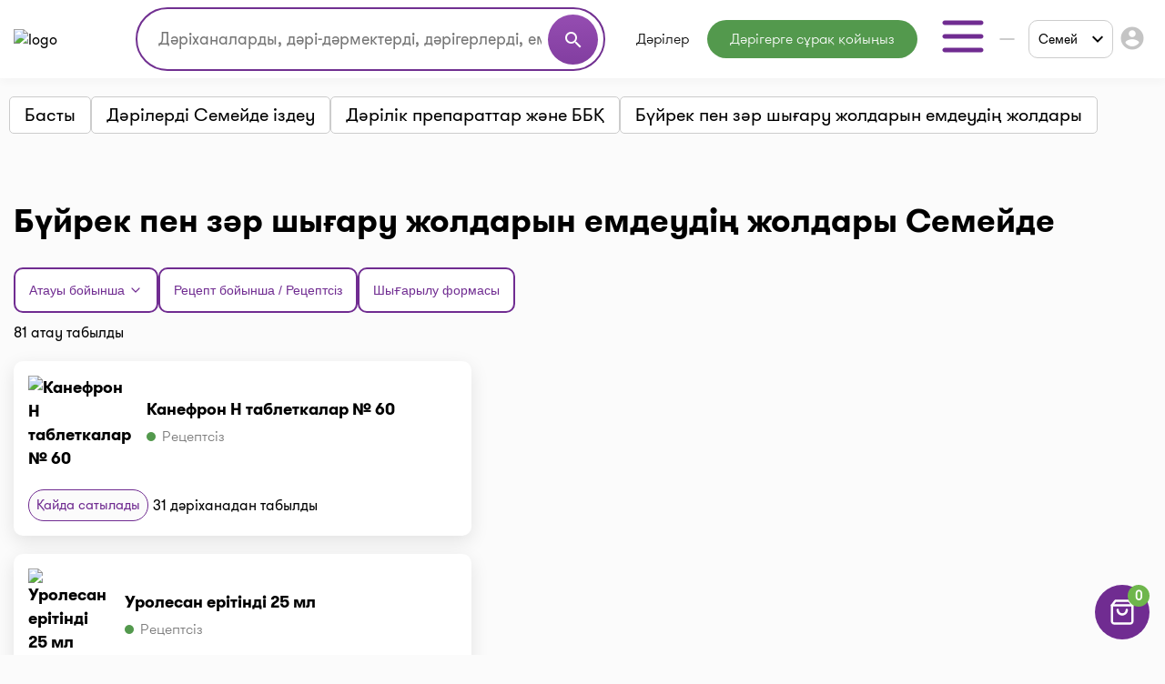

--- FILE ---
content_type: text/html;charset=UTF-8
request_url: https://i-teka.kz/kk/semey/drug-categories/sredstva-lecheniya-pochek-i-mochevyvodyaschih-putey
body_size: 24366
content:
<!DOCTYPE html>
<html lang="kk">

<head>
    <meta charset="UTF-8">
    <meta name="viewport" content="width=device-width, initial-scale=1, user-scalable=no"/>
    <meta name="HandheldFriendly" content="true"/>
    <meta name="MobileOptimized" content="width"/>
    <meta name="apple-mobile-web-app-capable" content="yes"/>
    <meta http-equiv="X-UA-Compatible" content="ie=edge">
    <meta name="description" content="Бүйрек пен зәр шығару жолдарын емдеудің жолдары⭐️ Семей дәріханаларындағы барлық бағалар ⏭️ Қолдану жөніндегі ресми Нұсқаулық ⚡️Аналогтар. Мекенжайлар, телефондар, жұмыс кестелері. I-teka-дағы ең жақын дәріханада ең төмен бағамен сатып алыңыз"/>
    <meta name="ITEKA_TOKEN" content="ef4d11eb0099d3cb28a9d7e9cfe34acc28abfcda"/>
    <meta name="facebook-domain-verification" content="l3eeo6nk47wgf9ruqhakl3iq3fctnz"/>
        <link rel="stylesheet" type="text/css" href="/assets/928a73f6/listview/styles.css" />
<link rel="stylesheet" type="text/css" href="/web/css/pager.css" />
<script type="text/javascript" src="/assets/e36a14b2/jquery.min.js"></script>
<script type="text/javascript">
/*<![CDATA[*/
    let cartOptions = {'cartAddUrl':'/kk/cart/add','cartDeleteUrl':'/kk/cart/delete','cartRefreshUrl':'/kk/cart/refresh','cartChangeQuantityUrl':'/kk/cart/change-quantity','cartDrugHistoryUrl':'/kk/semey/cart/history','checkoutSelectPharmacyUrl':'/kk/semey/checkout/select-pharmacy','leaveRequestUrl':'/kk/semey/order/create','checkoutSpecifyDeliveryUrl':'/kk/delivery/specify-delivery','checkoutValidateDeliveryUrl':'/kk/delivery/validate-delivery','smsCheckPhoneUrl':'/kk/sms-confirm/check-phone','smsCheckLoadFormUrl':'/kk/sms-confirm/load-form','getSubServicesUrl':'/kk/services/select-service','getSubCategoryUrl':'/kk/services/select-category'};
    let searchOptions = {'openUrl':'/kk/global-search/open','searchUrl':'/kk/global-search/run','categoryUrl':'/kk/organization/globalSearch/category'};
    
    document.addEventListener("DOMContentLoaded", function() {
        var elements = document.getElementsByTagName("INPUT");
        for (var i = 0; i < elements.length; i++) {
            elements[i].oninvalid = function(e) {
                e.target.setCustomValidity("");
                if (!e.target.validity.valid) {
                    e.target.setCustomValidity("Осы өрісті толтырыңыз.");
                }
            };
            elements[i].oninput = function(e) {
                e.target.setCustomValidity("");
            };
        }
    });
    
    // (function(d) {
    //     var s = d.createElement('script');
    //     s.defer = true;
    //     s.src = 'https://multisearch.io/plugin/12059';
    //     if (d.head) d.head.appendChild(s);
    // })(document);
    
    (function(d) {
        var s = d.createElement('script');
        s.defer = true;
        s.src = '/web/js/multisearch/plugin_ru.js';
        if (d.head) d.head.appendChild(s);
    })(document);
    
    document.multisearch_shopid = '';
/*]]>*/
</script>
<title>Бүйрек пен зәр шығару жолдарын емдеудің жолдары Семей дәріханалардағы баға (81) | i-teka</title>
    <link rel="stylesheet" href="/web/css/style.css?v=10">
    <link rel="stylesheet" href="https://cdnjs.cloudflare.com/ajax/libs/toastr.js/latest/toastr.css">

    <meta property="og:title" content="Бүйрек пен зәр шығару жолдарын емдеудің жолдары Семей дәріханалардағы баға (81) | i-teka"/>
    <meta property="og:description" content="Бүйрек пен зәр шығару жолдарын емдеудің жолдары Семей дәріханалардағы баға (81) | i-teka"/>
    <meta property="og:type" content="website"/>
    <meta property="og:site_name" content="Медицинский портал I-teka"/>
    <meta property="og:image" content="https://i-teka.kz/web/img/logo.svg"/>

            <meta property="og:url" content="https://i-teka.kz/kk/semey/drug-categories/sredstva-lecheniya-pochek-i-mochevyvodyaschih-putey"/>
        <link rel="canonical" href="https://i-teka.kz/kk/semey/drug-categories/sredstva-lecheniya-pochek-i-mochevyvodyaschih-putey">
            
            
        <link rel="alternate" href="https://i-teka.kz/semey/drug-categories/sredstva-lecheniya-pochek-i-mochevyvodyaschih-putey"
              hreflang="ru-KZ"/>
        

            
        <link rel="alternate" href="https://i-teka.kz/kk/semey/drug-categories/sredstva-lecheniya-pochek-i-mochevyvodyaschih-putey"
              hreflang="kk-KZ"/>
        

    </head>

<body>
<!-- Yandex.Metrika counter -->
<script type="text/javascript" >
    (function(m,e,t,r,i,k,a){m[i]=m[i]||function(){(m[i].a=m[i].a||[]).push(arguments)};
        m[i].l=1*new Date();
        for (var j = 0; j < document.scripts.length; j++) {if (document.scripts[j].src === r) { return; }}
        k=e.createElement(t),a=e.getElementsByTagName(t)[0],k.async=1,k.src=r,a.parentNode.insertBefore(k,a)})
    (window, document, "script", "https://mc.yandex.ru/metrika/tag.js", "ym");

    ym(27338537, "init", {
        clickmap:true,
        trackLinks:true,
        accurateTrackBounce:true,
        ecommerce:"dataLayer"
    });
</script>
<noscript><div><img src="https://mc.yandex.ru/watch/27338537" style="position:absolute; left:-9999px;" alt="" /></div></noscript>
<!-- /Yandex.Metrika counter -->

<script>
    //send form click true
    function gaSendDataForm(category, action, label) {
        (dataLayer = window.dataLayer || []).push({
            'eCategory': category,
            'eAction': action,
            'eLabel': label,
            'eNI': false,
            'event': 'UAEvent'
        });
    }

    //send form click true
    function gaSendData(category, action, label) {
        (dataLayer = window.dataLayer || []).push({
            'eCategory': category,
            'eAction': action,
            'eLabel': label,
            'eNI': true,
            'event': 'UAEvent'
        });
    }

    //yandex click
    function yClick(id, name, brand, category, variant, msId) {
        (dataLayer = window.dataLayer || []).push({
            'ecommerce': {
                'add': {
                    'products': [
                        {
                            'id': id,
                            'name': name,
                            'brand': brand,
                            'category': category,
                            'variant': variant,
                            'ms_id': msId // for multisearch
                        }
                    ]
                }
            }
        });
    }

    // при отправке формы (запись на прием в МЦ)
    function sendMCFormData(id, msId, name, brand, category, variant) {
        (dataLayer = window.dataLayer || []).push({
            'ecommerce': {
                'purchase': {
                    'products': [
                        {
                            'id': id,
                            'ms_id': msId,
                            'name': name,
                            'brand': brand,
                            'category': category,
                            'variant': variant
                        }
                    ]
                }
            }
        });
    }

    // query statistic in search input on pharmacy page
    function pharmacyQueryStat(id, msId, name, brand, category, variant) {
        (dataLayer = window.dataLayer || []).push({
            'ecommerce': {
                'add': {
                    'products': [
                        {
                            'id': id,
                            'ms_id': msId,
                            'name': name,
                            'brand': brand,
                            'category': category,
                            'variant': variant
                        }
                    ]
                }
            }
        });
    }

    function ecommerceCart(ecommerceType, id, msId, name, price, brand, category, quantity, variant) {
        (dataLayer = window.dataLayer || []).push({
            'ecommerce': {
                'currencyCode': 'KZT',
                [ecommerceType]: {
                    'products': [
                        {
                            'id': id,
                            'ms_id': msId,
                            'name': name,
                            'price': price,
                            'brand': brand,
                            'category': category,
                            'quantity': quantity,
                            'variant': variant
                        }
                    ]
                }
            }
        });
    }

    function ecommerceCartOrderSuccess(ecommerceType, data) {
        (dataLayer = window.dataLayer || []).push({
            'ecommerce': {
                'currencyCode': 'KZT',
                [ecommerceType]: data
            }
        });
    }

</script>
<div class="main-banner">
    <div id="adfox_158452919449146259"></div>
</div>

<div id="top_banner_app" class="top-app-banner">
    <a href="https://onelink.to/guprhe" target="_blank">
        <span class="wrap-banner">
            <svg id="top_banner_app_close_btn" class="close-btn" width="30" height="30" viewBox="0 0 30 30" fill="none"
                 xmlns="http://www.w3.org/2000/svg">
                <rect width="30" height="30" rx="15" fill="#C1C1C1"></rect>
                <path fill-rule="evenodd" clip-rule="evenodd"
                      d="M20.5893 9.41058C20.9147 9.73602 20.9147 10.2637 20.5893 10.5891L10.5893 20.5891C10.2638 20.9145 9.7362 20.9145 9.41076 20.5891C9.08533 20.2637 9.08533 19.736 9.41076 19.4106L19.4108 9.41058C19.7362 9.08514 20.2638 9.08514 20.5893 9.41058Z"
                      fill="white"></path>
                <path fill-rule="evenodd" clip-rule="evenodd"
                      d="M9.41076 9.41058C9.7362 9.08514 10.2638 9.08514 10.5893 9.41058L20.5893 19.4106C20.9147 19.736 20.9147 20.2637 20.5893 20.5891C20.2638 20.9145 19.7362 20.9145 19.4108 20.5891L9.41076 10.5891C9.08533 10.2637 9.08533 9.73602 9.41076 9.41058Z"
                      fill="white"></path>
            </svg>
            <img src="/web/img/banners/banner_app_v2.png" alt="Скачайте мобильное приложение i-teka">
        </span>
    </a>
</div>

<header>
    <div class="header-wrapper">
        <div class="container">
            <div class="header flex-column flex-lg-row">
    <div class="d-flex align-items-center justify-content-between w-full py-2">
        <a class="d-none d-md-flex" href="/kk/">
            <img data-src="/web/img/logo.svg" alt="logo" class="lazyload logo">
        </a>

        <div class="d-flex flex-column flex-md-row w-full justify-content-end align-items-center">
            <div class="order-6 order-md-0 mt-3 mt-md-0 px-md-4 search-container">
                    <div class="search">
    <form method="get">
        <div class="input-wrapper">
            <input type="text" class="ui-autocomplete-input" id="multisearch_custom"
                   placeholder="Дәріханаларды, дәрі-дәрмектерді, дәрігерлерді, емханаларды іздеңіз "
                   title="Дәріханаларды, дәрі-дәрмектерді, дәрігерлерді, емханаларды іздеңіз "
                   autocomplete="off">
            <button class="d-flex" type="button">
                <i class="material-icons">search</i>
            </button>
        </div>
    </form>
</div>            </div>

            <div class="flex align-items-center justify-content-between  justify-content-md-end w-full">
                <a class="d-flex d-md-none" href="/kk/">
                    <img data-src="/web/img/logo.svg" alt="logo" class="lazyload logo">
                </a>

                <menu class="d-none d-lg-flex">
                                            <li class="menu-item drugs">
                            <a class="menu-item "
                                                                href="/kk/semey/medicamentsalphabetically">
                                Дәрілер                            </a>
                        </li>
                                            <li class="menu-item button-online-consultation-question">
                            <a class="menu-item "
                                                                href="https://ok.i-teka.kz/?utm_source=referral&utm_medium=mainsite_consultation&utm_campaign=btn_heder_online_consultation">
                                Дәрігерге сұрақ қойыңыз                            </a>
                        </li>
                    
                    <li class="menu-item burger-dropdown ">
    <a class="menu-item-burger-toggle">
        <svg width="60" height="60" viewBox="0 0 60 60" fill="none"
             xmlns="http://www.w3.org/2000/svg">
            <path fill-rule="evenodd" clip-rule="evenodd"
                  d="M7.5 30C7.5 28.6193 8.61929 27.5 10 27.5H50C51.3807 27.5 52.5 28.6193 52.5 30C52.5 31.3807 51.3807 32.5 50 32.5H10C8.61929 32.5 7.5 31.3807 7.5 30Z"
                  fill="#702C91"/>
            <path fill-rule="evenodd" clip-rule="evenodd"
                  d="M7.5 15C7.5 13.6193 8.61929 12.5 10 12.5H50C51.3807 12.5 52.5 13.6193 52.5 15C52.5 16.3807 51.3807 17.5 50 17.5H10C8.61929 17.5 7.5 16.3807 7.5 15Z"
                  fill="#702C91"/>
            <path fill-rule="evenodd" clip-rule="evenodd"
                  d="M7.5 45C7.5 43.6193 8.61929 42.5 10 42.5H50C51.3807 42.5 52.5 43.6193 52.5 45C52.5 46.3807 51.3807 47.5 50 47.5H10C8.61929 47.5 7.5 46.3807 7.5 45Z"
                  fill="#702C91"/>
        </svg>
    </a>

    <div class="container-dropdown">
        <ul>
                            <li class="menu-item pharmacy">
                    <a class="menu-item "
                                                href="/kk/semey/spisokaptek">
                        Дәріханалар                    </a>
                </li>
                            <li class="menu-item med-centers">
                    <a class="menu-item "
                                                href="/kk/semey/medcentry">
                        Мед. орталықтар                    </a>
                </li>
                            <li class="menu-item doctors">
                    <a class="menu-item "
                                                href="/kk/semey/doctors">
                        Дәрігерлер                    </a>
                </li>
                            <li class="menu-item med-services">
                    <a class="menu-item "
                                                href="/kk/semey/meduslugi">
                        Мед. қызметтер                    </a>
                </li>
            
            <li>
                    <a href="https://ok.i-teka.kz/?utm_source=referral&utm_medium=mainsite_consultation&utm_campaign=btn_burger_online_consultation"
       class="menu-item button-online-consultation">
                    Онлайн кеңес беру            </a>
            </li>
        </ul>
    </div>
</li>                </menu>

                <div class="d-flex align-items-center">
                    <div class="d-none d-lg-flex">
                        <div class="custom-select language-select">
    <select class="select-language" name="language">
                                <option data-url="/ru/semey/drug-categories/sredstva-lecheniya-pochek-i-mochevyvodyaschih-putey"                     value="ru">RU</option>
                                <option data-url="javascript://" selected                    value="kk"><span>KK</span></option>
            </select>
</div>                    </div>

                    <div class="burger-col">
    <a role="button" class="select-city-button-new d-flex align-items-center">
        Семей        <svg class="ml-3" xmlns="http://www.w3.org/2000/svg" width="12" height="8" viewBox="0 0 12 8" fill="none">
            <path d="M10.5938 0.578125L12 1.98438L6 7.98438L0 1.98438L1.40625 0.578125L6 5.17188L10.5938 0.578125Z" fill="black"/>
        </svg>
    </a>

                        <button id="header-burger" onclick="gaSendData('кнопка', 'клик', 'войти в личный кабинет');">
                <i class="material-icons">account_circle</i>
            </button>
            </div>



                    <div class="burger d-lg-none burger-dropdown-mobile">
    <div class="burger-dropdown-mobile-open">
        <svg width="24" height="18" viewBox="0 0 24 18" fill="none"
             xmlns="http://www.w3.org/2000/svg">
            <path fill-rule="evenodd" clip-rule="evenodd"
                  d="M0.75 9C0.75 8.30964 1.30964 7.75 2 7.75H22C22.6904 7.75 23.25 8.30964 23.25 9C23.25 9.69036 22.6904 10.25 22 10.25H2C1.30964 10.25 0.75 9.69036 0.75 9Z"
                  fill="#702C91"/>
            <path fill-rule="evenodd" clip-rule="evenodd"
                  d="M0.75 1.5C0.75 0.809644 1.30964 0.25 2 0.25H22C22.6904 0.25 23.25 0.809644 23.25 1.5C23.25 2.19036 22.6904 2.75 22 2.75H2C1.30964 2.75 0.75 2.19036 0.75 1.5Z"
                  fill="#702C91"/>
            <path fill-rule="evenodd" clip-rule="evenodd"
                  d="M0.75 16.5C0.75 15.8096 1.30964 15.25 2 15.25H22C22.6904 15.25 23.25 15.8096 23.25 16.5C23.25 17.1904 22.6904 17.75 22 17.75H2C1.30964 17.75 0.75 17.1904 0.75 16.5Z"
                  fill="#702C91"/>
        </svg>
    </div>

    <div class="container-dropdown-mobile d-lg-none">
        <button class="burger-dropdown-mobile-close flex justify-content-end w-full">
            <svg width="30" height="30" viewBox="0 0 30 30" fill="none"
                 xmlns="http://www.w3.org/2000/svg">
                <path fill-rule="evenodd" clip-rule="evenodd"
                      d="M23.3839 6.61612C23.872 7.10427 23.872 7.89573 23.3839 8.38388L8.38388 23.3839C7.89573 23.872 7.10427 23.872 6.61612 23.3839C6.12796 22.8957 6.12796 22.1043 6.61612 21.6161L21.6161 6.61612C22.1043 6.12796 22.8957 6.12796 23.3839 6.61612Z"
                      fill="white"/>
                <path fill-rule="evenodd" clip-rule="evenodd"
                      d="M6.61612 6.61612C7.10427 6.12796 7.89573 6.12796 8.38388 6.61612L23.3839 21.6161C23.872 22.1043 23.872 22.8957 23.3839 23.3839C22.8957 23.872 22.1043 23.872 21.6161 23.3839L6.61612 8.38388C6.12796 7.89573 6.12796 7.10427 6.61612 6.61612Z"
                      fill="white"/>
            </svg>
        </button>

        <ul>
                            <li class="menu-item pharmacy">
                    <a class="menu-item "
                                        href="/kk/semey/spisokaptek">
                        <img src="/web/img/header-icons/pharmacies.svg" alt=" Дәріханалар">

                        Дәріханалар
                                            </a>
                </li>
                            <li class="menu-item drugs">
                    <a class="menu-item "
                                        href="/kk/semey/medicamentsalphabetically">
                        <img src="/web/img/header-icons/drugs.svg" alt=" Дәрілер">

                        Дәрілер
                                            </a>
                </li>
                            <li class="menu-item button-online-consultation-question">
                    <a class="menu-item "
                                        href="https://ok.i-teka.kz/?utm_source=referral&utm_medium=mainsite_consultation&utm_campaign=btn_heder_online_consultation">
                        <img src="/web/img/header-icons/pharmacies.svg" alt=" Дәрігерге сұрақ қойыңыз">

                        Дәрігерге сұрақ қойыңыз
                                                    <span class="label">market</span>
                                            </a>
                </li>
                            <li class="menu-item med-centers">
                    <a class="menu-item "
                                        href="/kk/semey/medcentry">
                        <img src="/web/img/header-icons/medcenters.svg" alt=" Мед. орталықтар">

                        Мед. орталықтар
                                            </a>
                </li>
                            <li class="menu-item doctors">
                    <a class="menu-item "
                                        href="/kk/semey/doctors">
                        <img src="/web/img/header-icons/doctors.svg" alt=" Дәрігерлер">

                        Дәрігерлер
                                            </a>
                </li>
                            <li class="menu-item med-services">
                    <a class="menu-item "
                                        href="/kk/semey/meduslugi">
                        <img src="/web/img/header-icons/services.svg" alt=" Мед. қызметтер">

                        Мед. қызметтер
                                            </a>
                </li>
            
            <li>
                    <a href="https://ok.i-teka.kz/?utm_source=referral&utm_medium=mainsite_consultation&utm_campaign=btn_burger_online_consultation"
       class="menu-item">
                    <img src="/web/img/header-icons/consultation.svg" alt=" Онлайн кеңес беру">
            Онлайн кеңес беру            <span class="label">market</span>
            </a>
            </li>
        </ul>

        <div>
            <div class="toggle-radio">
                    <div class="switch">
            <input type="radio" name="langSelect" id="ru" >
            <label for="ru">
                <a href="/ru/semey/drug-categories/sredstva-lecheniya-pochek-i-mochevyvodyaschih-putey">
                    RU                </a>
            </label>
        </div>
                    <div class="switch">
            <input type="radio" name="langSelect" id="kk" checked>
            <label for="kk">
                <a href="javascript://">
                    <span>KK</span>                </a>
            </label>
        </div>
    </div>        </div>
    </div>
</div>
                </div>
            </div>
        </div>
    </div>

    <menu class="mobile-menu d-flex d-lg-none justify-content-center justify-content-md-between mt-4 mb-2 my-lg-0 w-full">
            <li class="menu-item drugs">
            <a class="menu-item mt-2 mt-sm-0 "
                                href="/kk/semey/medicamentsalphabetically">
                Дәрілер            </a>
        </li>
            <li class="menu-item button-online-consultation-question">
            <a class="menu-item mt-2 mt-sm-0 "
                                href="https://ok.i-teka.kz/?utm_source=referral&utm_medium=mainsite_consultation&utm_campaign=btn_heder_online_consultation">
                Дәрігерге сұрақ қойыңыз            </a>
        </li>
    
</menu></div>        </div>
    </div>
</header>


<div class="select-city-modal-new modal">
    <div class="overlay"></div>
    <div class="modal-container">
        <div class="modal-header relative d-flex flex-column">
            <div class="close-modal relative d-block">
                <svg xmlns="http://www.w3.org/2000/svg" fill="#000000" viewBox="0 0 24 24" width="24px" height="24px"><path d="M 4.7070312 3.2929688 L 3.2929688 4.7070312 L 10.585938 12 L 3.2929688 19.292969 L 4.7070312 20.707031 L 12 13.414062 L 19.292969 20.707031 L 20.707031 19.292969 L 13.414062 12 L 20.707031 4.7070312 L 19.292969 3.2929688 L 12 10.585938 L 4.7070312 3.2929688 z"/></svg>
            </div>
            <div class="input-search">
                <input id="search-input" type="text" placeholder="Поиск города">
                <span>
                  <svg width="22" height="22" viewBox="0 0 22 22" fill="none" xmlns="http://www.w3.org/2000/svg">
                    <path fill-rule="evenodd" clip-rule="evenodd" d="M10.0835 3.66667C6.53967 3.66667 3.66683 6.53951 3.66683 10.0833C3.66683 13.6272 6.53967 16.5 10.0835 16.5C13.6273 16.5 16.5002 13.6272 16.5002 10.0833C16.5002 6.53951 13.6273 3.66667 10.0835 3.66667ZM1.8335 10.0833C1.8335 5.52699 5.52715 1.83334 10.0835 1.83334C14.6398 1.83334 18.3335 5.52699 18.3335 10.0833C18.3335 14.6397 14.6398 18.3333 10.0835 18.3333C5.52715 18.3333 1.8335 14.6397 1.8335 10.0833Z" fill="#7D7D7D"/>
                    <path fill-rule="evenodd" clip-rule="evenodd" d="M14.6142 14.6141C14.9722 14.2561 15.5526 14.2561 15.9106 14.6141L19.8981 18.6016C20.256 18.9596 20.256 19.54 19.8981 19.8979C19.5401 20.2559 18.9597 20.2559 18.6017 19.8979L14.6142 15.9104C14.2562 15.5525 14.2562 14.9721 14.6142 14.6141Z" fill="#7D7D7D"/>
                </svg>
                </span>
            </div>
        </div>
        <div class="modal-content">
            <ul class="list-cities js-list">
                                    <li class="item  js-popular">
                        <a href="/kk/almaty/drug-categories/sredstva-lecheniya-pochek-i-mochevyvodyaschih-putey">
                            Алматы                        </a>
                    </li>
                                    <li class="item  js-popular">
                        <a href="/kk/astana/drug-categories/sredstva-lecheniya-pochek-i-mochevyvodyaschih-putey">
                            Астана                        </a>
                    </li>
                                                    <li class="alphabetical-index-item js-letter">
                        А                    </li>
                                            <li class="item  js-simple">
                            <a href="/kk/aktau/drug-categories/sredstva-lecheniya-pochek-i-mochevyvodyaschih-putey">
                                Ақтау                            </a>
                        </li>
                                            <li class="item  js-simple">
                            <a href="/kk/aktobe/drug-categories/sredstva-lecheniya-pochek-i-mochevyvodyaschih-putey">
                                Ақтөбе                            </a>
                        </li>
                                            <li class="item  js-simple">
                            <a href="/kk/almaty-region/drug-categories/sredstva-lecheniya-pochek-i-mochevyvodyaschih-putey">
                                Алматы облысы                            </a>
                        </li>
                                            <li class="item  js-simple">
                            <a href="/kk/almaty/drug-categories/sredstva-lecheniya-pochek-i-mochevyvodyaschih-putey">
                                Алматы                            </a>
                        </li>
                                            <li class="item  js-simple">
                            <a href="/kk/astana/drug-categories/sredstva-lecheniya-pochek-i-mochevyvodyaschih-putey">
                                Астана                            </a>
                        </li>
                                            <li class="item  js-simple">
                            <a href="/kk/atyrau/drug-categories/sredstva-lecheniya-pochek-i-mochevyvodyaschih-putey">
                                Атырау                            </a>
                        </li>
                                                        <li class="alphabetical-index-item js-letter">
                        Б                    </li>
                                            <li class="item  js-simple">
                            <a href="/kk/balhash/drug-categories/sredstva-lecheniya-pochek-i-mochevyvodyaschih-putey">
                                Балхаш                            </a>
                        </li>
                                                        <li class="alphabetical-index-item js-letter">
                        Ж                    </li>
                                            <li class="item  js-simple">
                            <a href="/kk/zhezkazgan/drug-categories/sredstva-lecheniya-pochek-i-mochevyvodyaschih-putey">
                                Жезказган                            </a>
                        </li>
                                            <li class="item  js-simple">
                            <a href="/kk/zhetysay/drug-categories/sredstva-lecheniya-pochek-i-mochevyvodyaschih-putey">
                                Жетысай                            </a>
                        </li>
                                                        <li class="alphabetical-index-item js-letter">
                        К                    </li>
                                            <li class="item  js-simple">
                            <a href="/kk/kokshetau/drug-categories/sredstva-lecheniya-pochek-i-mochevyvodyaschih-putey">
                                Көкшетау                            </a>
                        </li>
                                                        <li class="alphabetical-index-item js-letter">
                        О                    </li>
                                            <li class="item  js-simple">
                            <a href="/kk/uralsk/drug-categories/sredstva-lecheniya-pochek-i-mochevyvodyaschih-putey">
                                Орал                            </a>
                        </li>
                                                        <li class="alphabetical-index-item js-letter">
                        П                    </li>
                                            <li class="item  js-simple">
                            <a href="/kk/pavlodar/drug-categories/sredstva-lecheniya-pochek-i-mochevyvodyaschih-putey">
                                Павлодар                            </a>
                        </li>
                                            <li class="item  js-simple">
                            <a href="/kk/petropavlovsk/drug-categories/sredstva-lecheniya-pochek-i-mochevyvodyaschih-putey">
                                Петропавл                            </a>
                        </li>
                                                        <li class="alphabetical-index-item js-letter">
                        С                    </li>
                                            <li class="item  js-simple">
                            <a href="/kk/satpayev/drug-categories/sredstva-lecheniya-pochek-i-mochevyvodyaschih-putey">
                                Сәтбаев                            </a>
                        </li>
                                            <li class="item active js-simple">
                            <a href="/kk/semey/drug-categories/sredstva-lecheniya-pochek-i-mochevyvodyaschih-putey">
                                Семей                            </a>
                        </li>
                                                        <li class="alphabetical-index-item js-letter">
                        Т                    </li>
                                            <li class="item  js-simple">
                            <a href="/kk/taldykorgan/drug-categories/sredstva-lecheniya-pochek-i-mochevyvodyaschih-putey">
                                Талдықорған                            </a>
                        </li>
                                            <li class="item  js-simple">
                            <a href="/kk/taraz/drug-categories/sredstva-lecheniya-pochek-i-mochevyvodyaschih-putey">
                                Тараз                            </a>
                        </li>
                                            <li class="item  js-simple">
                            <a href="/kk/temirtau/drug-categories/sredstva-lecheniya-pochek-i-mochevyvodyaschih-putey">
                                Теміртау                            </a>
                        </li>
                                            <li class="item  js-simple">
                            <a href="/kk/turkestan/drug-categories/sredstva-lecheniya-pochek-i-mochevyvodyaschih-putey">
                                Түркістан                            </a>
                        </li>
                                                        <li class="alphabetical-index-item js-letter">
                        Ш                    </li>
                                            <li class="item  js-simple">
                            <a href="/kk/shymkent/drug-categories/sredstva-lecheniya-pochek-i-mochevyvodyaschih-putey">
                                Шымкент                            </a>
                        </li>
                                                        <li class="alphabetical-index-item js-letter">
                        Э                    </li>
                                            <li class="item  js-simple">
                            <a href="/kk/ekibastuz/drug-categories/sredstva-lecheniya-pochek-i-mochevyvodyaschih-putey">
                                Экибастуз                            </a>
                        </li>
                                                        <li class="alphabetical-index-item js-letter">
                        Қ                    </li>
                                            <li class="item  js-simple">
                            <a href="/kk/karaganda/drug-categories/sredstva-lecheniya-pochek-i-mochevyvodyaschih-putey">
                                Қарағанды                            </a>
                        </li>
                                            <li class="item  js-simple">
                            <a href="/kk/kostanay/drug-categories/sredstva-lecheniya-pochek-i-mochevyvodyaschih-putey">
                                Қостанай                            </a>
                        </li>
                                            <li class="item  js-simple">
                            <a href="/kk/kyzylorda/drug-categories/sredstva-lecheniya-pochek-i-mochevyvodyaschih-putey">
                                Қызылорда                            </a>
                        </li>
                                                        <li class="alphabetical-index-item js-letter">
                        Ө                    </li>
                                            <li class="item  js-simple">
                            <a href="/kk/ustkamenogorsk/drug-categories/sredstva-lecheniya-pochek-i-mochevyvodyaschih-putey">
                                Өскемен                            </a>
                        </li>
                                                </ul>
        </div>

    </div>
</div>

<div class="modal send-mail-modal js-send-mail-modal">
    <div class="overlay"></div>
    <div class="content">
        <div class="close-modal">
            <i class="material-icons">clear</i>
        </div>
        <div class="modal-header">
            Бізге электрондық пошта арқылы жіберіңіз        </div>
        <div class="modal-body contact-form">
            <link rel="stylesheet" type="text/css" href="/assets/928a73f6/listview/styles.css" />
<link rel="stylesheet" type="text/css" href="/web/css/pager.css" />
<script type="text/javascript" src="/assets/e36a14b2/jquery.min.js"></script>


<form class="vertical-form form-horizontal" id="contact-form-modal" action="/kk/contact" method="post">
<div style="display:none"><input type="hidden" value="ef4d11eb0099d3cb28a9d7e9cfe34acc28abfcda" name="ITEKA_TOKEN" /></div><div class="control-group"><label class="control-label required" for="ContactSiteForm_fio">Сіздің атыңыз <span class="required">*</span></label><div class="controls"><input required="required" name="ContactSiteForm[fio]" id="ContactSiteForm_fio" type="text" maxlength="100" /></div></div><div class="control-group"><label class="control-label required" for="ContactSiteForm_email">Сіздің e-mail <span class="required">*</span></label><div class="controls"><input required="required" name="ContactSiteForm[email]" id="ContactSiteForm_email" type="text" maxlength="100" /></div></div><div class="control-group"><label class="control-label required" for="ContactSiteForm_theme">Сұрақ тақырыбы <span class="required">*</span></label><div class="controls"><select required="required" name="ContactSiteForm[theme]" id="ContactSiteForm_theme">
<option value=""></option>
<option value="1">Дәріханаға қосылыңыз</option>
<option value="2">Медициналық орталыққа немесе дәрігерге жазылыңыз</option>
<option value="3">Дәрілік заттарды іздеңіз</option>
<option value="4">Жеткізу туралы сұрақ</option>
<option value="5">Тағы бір сұрақ</option>
</select></div></div><div class="control-group"><label class="control-label required" for="ContactSiteForm_question">Сұрақ қою <span class="required">*</span></label><div class="controls"><textarea rows="3" name="ContactSiteForm[question]" id="ContactSiteForm_question"></textarea></div></div><img id="yw2" src="/kk/site/captcha?v=696d4f1d11299" alt="" /><div class="control-group"><label class="control-label" for="ContactSiteForm_verifyCode">Кодты растаңыз</label><div class="controls"><input placeholder="Кодты растаңыз*" required="required" name="ContactSiteForm[verifyCode]" id="ContactSiteForm_verifyCode" type="text" /></div></div>    <button type="submit" class="js-send-button contact-form-submit-button">Жіберу</button>
    <div class="mt-4">* - толтыру үшін міндетті жолдар</div>
</form><script type="text/javascript">
/*<![CDATA[*/

jQuery(document).on('click', '#yw2', function(){
	jQuery.ajax({
		url: "\/kk\/site\/captcha?refresh=1",
		dataType: 'json',
		cache: false,
		success: function(data) {
			jQuery('#yw2').attr('src', data['url']);
			jQuery('body').data('/site/captcha.hash', [data['hash1'], data['hash2']]);
		}
	});
	return false;
});

/*]]>*/
</script>
        </div>
    </div>
</div>
<div class="all-modals">

    <div class="modal phones-modal phone-list-modal sgb">
    <div class="overlay"></div>
    <div class="content">
        <div>
            <div class="title">
                <div class="name">
                </div>
                <div class="address">
                </div>
                <div class="pharmacy-description">
                </div>
                <div class="close-modal">
                    <i class="material-icons">clear</i>
                </div>
            </div>

            <div class="list">
            </div>
            <div class="modal-partner-banner">
                <a href="https://share.flocktory.com/exchange/login?ssid=5368&bid=9030" class="banner-desktop" target="_blank">
                    <img src="/web/img/banners/330_60_mob_04.png" alt="Партнеры i-teka.kz">
                </a>
                <a href="https://share.flocktory.com/exchange/login?ssid=5368&bid=10362" class="banner-mobile" target="_blank">
                    <img src="/web/img/banners/330_60_mob_04.png" alt="Партнеры i-teka.kz">
                </a>
            </div>
        </div>

        <button class="close-modal">Жабу</button>
    </div>
</div>
<div class="modal more-info-modal ">
    <div class="overlay"></div>
    <div class="content">
        <div>
            <div class="title">
                <div class="name">Айболит</div>
                <div class="address">Нур-Султан, ул. Биржан Сала, 1/1</div>
                <div class="pharmacy-description"></div>
                <div class="close-modal">
                    <i class="material-icons">clear</i>
                </div>
            </div>
            <div class="list">
                <a href="#" class="item show-on-card">
                <span class="icon">
                   <svg width="24" height="24" viewBox="0 0 24 24" fill="none" xmlns="http://www.w3.org/2000/svg">
                    <path fill-rule="evenodd" clip-rule="evenodd"
                          d="M21.5257 2.14935C21.8205 2.33156 22 2.65342 22 3V18C22 18.3788 21.786 18.725 21.4472 18.8944L15.4472 21.8944C15.1657 22.0352 14.8343 22.0352 14.5528 21.8944L9 19.118L3.44721 21.8944C3.13723 22.0494 2.76909 22.0329 2.47427 21.8507C2.17945 21.6684 2 21.3466 2 21V6C2 5.62123 2.214 5.27497 2.55279 5.10557L8.55279 2.10557C8.83431 1.96481 9.16569 1.96481 9.44721 2.10557L15 4.88197L20.5528 2.10557C20.8628 1.95058 21.2309 1.96714 21.5257 2.14935ZM4 6.61804V19.382L8.55279 17.1056C8.83431 16.9648 9.16569 16.9648 9.44721 17.1056L15 19.882L20 17.382V4.61804L15.4472 6.89443C15.1657 7.03519 14.8343 7.03519 14.5528 6.89443L9 4.11804L4 6.61804Z"
                          fill="#702C91"/>
                    <path fill-rule="evenodd" clip-rule="evenodd"
                          d="M9 2C9.55228 2 10 2.44772 10 3V18C10 18.5523 9.55228 19 9 19C8.44772 19 8 18.5523 8 18V3C8 2.44772 8.44772 2 9 2Z"
                          fill="#702C91"/>
                    <path fill-rule="evenodd" clip-rule="evenodd"
                          d="M15 5C15.5523 5 16 5.44772 16 6V21C16 21.5523 15.5523 22 15 22C14.4477 22 14 21.5523 14 21V6C14 5.44772 14.4477 5 15 5Z"
                          fill="#702C91"/>
                    </svg>

                </span>
                    <span class="text">
                        Картада көрсету                </span>
                </a>
                <a href="#" class="item make-route">
                <span class="icon">
                  <svg width="24" height="24" viewBox="0 0 24 24" fill="none" xmlns="http://www.w3.org/2000/svg">
                    <path fill-rule="evenodd" clip-rule="evenodd"
                          d="M22.7071 1.29292C23.006 1.59175 23.0847 2.04618 22.9038 2.42811L13.9038 21.4281C13.7229 21.8098 13.3218 22.0368 12.9015 21.9952C12.4812 21.9535 12.1323 21.6523 12.0299 21.2426L10.1754 13.8246L2.75749 11.9702C2.34773 11.8677 2.04651 11.5189 2.00489 11.0986C1.96327 10.6782 2.19022 10.2771 2.57194 10.0963L21.5719 1.09629C21.9539 0.915375 22.4083 0.994089 22.7071 1.29292ZM5.95337 10.7076L11.2426 12.0299C11.6008 12.1195 11.8806 12.3992 11.9702 12.7575L13.2925 18.0467L19.8976 4.10241L5.95337 10.7076Z"
                          fill="#702C91"/>
                    </svg>
                </span>
                    <span class="text">
                        Маршрут құру                </span>
                </a>
                <a href="#" class="item ya-taxi">
                <span class="icon">
                <svg width="24" height="24" viewBox="0 0 24 24" fill="none" xmlns="http://www.w3.org/2000/svg">
                    <g clip-path="url(#clip0_137_1112)">
                    <path
                        d="M0 4C0 1.79086 1.79086 0 4 0H20C22.2091 0 24 1.79086 24 4V20C24 22.2091 22.2091 24 20 24H4C1.79086 24 0 22.2091 0 20V4Z"
                        fill="#FFDD33"/>
                    <path d="M0 12H12V24H4C1.79086 24 0 22.2091 0 20V12Z" fill="#F2F1ED"/>
                    <path d="M12 12H24V20C24 22.2091 22.2091 24 20 24H12V12Z" fill="black"/>
                    </g>
                    <defs>
                    <clipPath id="clip0_137_1112">
                    <rect width="24" height="24" fill="white"/>
                    </clipPath>
                    </defs>
                </svg>
                </span>
                    <span class="text">
                  Яндекс Такси шақыру                </span>
                </a>
                <a href="#" class="item share">
                <span class="icon">
               <svg width="24" height="24" viewBox="0 0 24 24" fill="none" xmlns="http://www.w3.org/2000/svg">
                <path fill-rule="evenodd" clip-rule="evenodd"
                      d="M4 11C4.55228 11 5 11.4477 5 12V20C5 20.2652 5.10536 20.5196 5.29289 20.7071C5.48043 20.8946 5.73478 21 6 21H18C18.2652 21 18.5196 20.8946 18.7071 20.7071C18.8946 20.5196 19 20.2652 19 20V12C19 11.4477 19.4477 11 20 11C20.5523 11 21 11.4477 21 12V20C21 20.7957 20.6839 21.5587 20.1213 22.1213C19.5587 22.6839 18.7957 23 18 23H6C5.20435 23 4.44129 22.6839 3.87868 22.1213C3.31607 21.5587 3 20.7956 3 20V12C3 11.4477 3.44772 11 4 11Z"
                      fill="#702C91"/>
                <path fill-rule="evenodd" clip-rule="evenodd"
                      d="M11.2929 1.29289C11.6834 0.902369 12.3166 0.902369 12.7071 1.29289L16.7071 5.29289C17.0976 5.68342 17.0976 6.31658 16.7071 6.70711C16.3166 7.09763 15.6834 7.09763 15.2929 6.70711L12 3.41421L8.70711 6.70711C8.31658 7.09763 7.68342 7.09763 7.29289 6.70711C6.90237 6.31658 6.90237 5.68342 7.29289 5.29289L11.2929 1.29289Z"
                      fill="#702C91"/>
                <path fill-rule="evenodd" clip-rule="evenodd"
                      d="M12 1C12.5523 1 13 1.44772 13 2V15C13 15.5523 12.5523 16 12 16C11.4477 16 11 15.5523 11 15V2C11 1.44772 11.4477 1 12 1Z"
                      fill="#702C91"/>
                </svg>

                </span>
                    <span class="text">
                        Бөлісу                </span>
                </a>
            </div>
        </div>
       <div>
           <div class="py-3">
               <button class="button-error report-btn">
                   <svg width="25" height="24" viewBox="0 0 25 24" fill="none" xmlns="http://www.w3.org/2000/svg">
                       <path fill-rule="evenodd" clip-rule="evenodd"
                             d="M2.37868 3.87868C2.94129 3.31607 3.70435 3 4.5 3H20.5C21.2957 3 22.0587 3.31607 22.6213 3.87868C23.1839 4.44129 23.5 5.20435 23.5 6V10.5C23.5 11.0523 23.0523 11.5 22.5 11.5C21.9477 11.5 21.5 11.0523 21.5 10.5V6C21.5 5.73478 21.3946 5.48043 21.2071 5.29289C21.0196 5.10536 20.7652 5 20.5 5H4.5C4.23478 5 3.98043 5.10536 3.79289 5.29289C3.60536 5.48043 3.5 5.73478 3.5 6V18C3.5 18.5477 3.95228 19 4.5 19H17C17.5523 19 18 19.4477 18 20C18 20.5523 17.5523 21 17 21H4.5C2.84772 21 1.5 19.6523 1.5 18V6C1.5 5.20435 1.81607 4.44129 2.37868 3.87868Z"
                             fill="#757575"/>
                       <path fill-rule="evenodd" clip-rule="evenodd"
                             d="M1.65612 6.4638C1.95232 5.99767 2.57032 5.85991 3.03645 6.15612L12.0033 11.8541C12.1524 11.9469 12.3245 11.9961 12.5001 11.9961C12.6758 11.9961 12.8479 11.9469 12.997 11.8541C12.9977 11.8536 12.9985 11.8532 12.9992 11.8527L21.9638 6.15612C22.4299 5.85991 23.0479 5.99767 23.3441 6.4638C23.6403 6.92993 23.5026 7.54793 23.0365 7.84414L14.0611 13.5476C13.5932 13.8407 13.0522 13.9961 12.5001 13.9961C11.948 13.9961 11.4071 13.8407 10.9392 13.5475L10.9338 13.5442L1.9638 7.84414C1.49767 7.54793 1.35991 6.92993 1.65612 6.4638Z"
                             fill="#757575"/>
                       <path fill-rule="evenodd" clip-rule="evenodd"
                             d="M20.5 13C21.0523 13 21.5 13.4477 21.5 14V18C21.5 18.5523 21.0523 19 20.5 19C19.9477 19 19.5 18.5523 19.5 18V14C19.5 13.4477 19.9477 13 20.5 13Z"
                             fill="#757575"/>
                       <path fill-rule="evenodd" clip-rule="evenodd"
                             d="M20.5 21C21.0523 21 21.5 21.4477 21.5 22V22.01C21.5 22.5623 21.0523 23.01 20.5 23.01C19.9477 23.01 19.5 22.5623 19.5 22.01V22C19.5 21.4477 19.9477 21 20.5 21Z"
                             fill="#757575"/>
                   </svg>
                   <span>
                       Қате туралы хабарлау                </span>
               </button>
           </div>
           <button class="close-modal">Жабу</button>
       </div>
    </div>
</div>

</div>

<div class="breadcrumbs"><ul  itemscope itemtype="https://schema.org/BreadcrumbList"><li  itemprop="itemListElement" itemscope itemtype="https://schema.org/ListItem" ><a  itemprop="item" href="/"><span itemprop="name">Басты</span></a><meta  itemprop="position" content="1" /></li><li  itemprop="itemListElement" itemscope itemtype="https://schema.org/ListItem" ><a  itemscope itemtype="https://schema.org/WebPage" itemprop="item" itemId="/kk/semey/medicamentsalphabetically" href="/kk/semey/medicamentsalphabetically"><span itemprop="name">Дәрілерді Семейде іздеу</span></a><meta  itemprop="position" content="2" /></li><li  itemprop="itemListElement" itemscope itemtype="https://schema.org/ListItem" ><a  itemscope itemtype="https://schema.org/WebPage" itemprop="item" itemId="/kk/semey/drug-categories/lekarstvennye-preparaty-i-bad" href="/kk/semey/drug-categories/lekarstvennye-preparaty-i-bad"><span itemprop="name">Дәрілік препараттар және ББҚ</span></a><meta  itemprop="position" content="3" /></li><li  itemprop="itemListElement" itemscope itemtype="https://schema.org/ListItem" ><a  itemprop="item" href="/kk/semey/drug-categories/sredstva-lecheniya-pochek-i-mochevyvodyaschih-putey"><span itemprop="name">Бүйрек пен зәр шығару жолдарын емдеудің жолдары</span></a><meta  itemprop="position" content="4" /></li></ul></div>
<script defer src="/web/dist/main.js?v=5"></script>
<link rel="stylesheet" type="text/css" href="/assets/928a73f6/listview/styles.css" />
<link rel="stylesheet" type="text/css" href="/web/css/pager.css" />
<script type="text/javascript" src="/assets/e36a14b2/jquery.min.js"></script>
<script type="text/javascript">
/*<![CDATA[*/

jQuery(document).on('click', '#yw2', function(){
	jQuery.ajax({
		url: "\/kk\/site\/captcha?refresh=1",
		dataType: 'json',
		cache: false,
		success: function(data) {
			jQuery('#yw2').attr('src', data['url']);
			jQuery('body').data('/site/captcha.hash', [data['hash1'], data['hash2']]);
		}
	});
	return false;
});

/*]]>*/
</script>


<div class="drugs-search-page">
    <div class="container">
        <div class="tabs">
            <div class="row">
                <div class="col-12">
                    <div class="container-list-category">
                        <div class="title">
                                                            <h1 class="searchh1">Бүйрек пен зәр шығару жолдарын емдеудің жолдары Семейде</h1>
                                                    </div>

                                            </div>
                </div>
            </div>


            <div class="row">
                <div class="col-12">

                    <div class="pharmacy-page-sort-filter">
    
    <button class="name-sort">
        Атауы бойынша    </button>

    <button class="recipe-filter">
        Рецепт бойынша / Рецептсіз    </button>

    <button class="release-form-filter">
        Шығарылу формасы    </button>
</div>

                    
                        <div class="found-text">
                            81 атау табылды                        </div>

                        
                                    </div>
            </div>

            <div class="cashback-only-mobile">
                <script type="text/javascript" src="/assets/e36a14b2/jquery.min.js"></script>

<div class="bg-white main-page-cashback gtm_question_for_doctors_banner">
    <div class="container px-0 cashback-banner-wrapper">
                <a href="tel:+77076065024"
           class="ok-only-ask">
            <img class="lazyload" data-src="/web/img/banners/banner_gold1.png"
                 alt="RB Clinic"
            >
        </a>
    </div>
</div>
            </div>

            <div class="row">
                <div class="col-12 col-lg-5">
                    <div id="yw0" class="list-view">
<div class="items">

<div class="list-item" data-drug-id="1596">
    <div class="title-row">
        <img data-src="https://assets.i-teka.kz/uploads/glossary/69ba12f5bd2e9abb7a62a076bc186b5b2d6d2c69.png" alt="Канефрон Н таблеткалар № 60" class="lazyload drug-avatar">
        <div class="list-item-contact">
            <div>
                <a href="/kk/semey/medicaments/kanefron-n-tabletki-60">
                    Канефрон Н таблеткалар № 60                </a>
                <div class="address">
                                    </div>
                <div class="status-distance-block">
                    <div class="status">
    <div class="dot"></div>
    Рецептсіз</div>
                </div>
            </div>
        </div>
    </div>

    <div class="btns-row">
        <div class="container-contact-button">
            <div class="item">
                <a href="/kk/semey/medicaments/kanefron-n-tabletki-60" class="where">Қайда сатылады</a>
            </div>
                <div class="item">
                    31 дәріханадан табылды                </div>
        </div>
    </div>
</div>





<div class="list-item" data-drug-id="4192">
    <div class="title-row">
        <img data-src="https://assets.i-teka.kz/web/img/default_drugs.png" alt="Уролесан ерітінді 25 мл" class="lazyload drug-avatar">
        <div class="list-item-contact">
            <div>
                <a href="/kk/semey/medicaments/urolesan-rastvor-25-ml">
                    Уролесан ерітінді 25 мл                </a>
                <div class="address">
                                    </div>
                <div class="status-distance-block">
                    <div class="status">
    <div class="dot"></div>
    Рецептсіз</div>
                </div>
            </div>
        </div>
    </div>

    <div class="btns-row">
        <div class="container-contact-button">
            <div class="item">
                <a href="/kk/semey/medicaments/urolesan-rastvor-25-ml" class="where">Қайда сатылады</a>
            </div>
                <div class="item">
                    30 дәріханадан табылды                </div>
        </div>
    </div>
</div>





<div class="list-item" data-drug-id="4553">
    <div class="title-row">
        <img data-src="https://assets.i-teka.kz/uploads/glossary/4553.jpg" alt="Цистон таблеткалар № 100" class="lazyload drug-avatar">
        <div class="list-item-contact">
            <div>
                <a href="/kk/semey/medicaments/ciston-tabletki-100">
                    Цистон таблеткалар № 100                </a>
                <div class="address">
                                    </div>
                <div class="status-distance-block">
                    <div class="status">
    <div class="dot"></div>
    Рецептсіз</div>
                </div>
            </div>
        </div>
    </div>

    <div class="btns-row">
        <div class="container-contact-button">
            <div class="item">
                <a href="/kk/semey/medicaments/ciston-tabletki-100" class="where">Қайда сатылады</a>
            </div>
                <div class="item">
                    30 дәріханадан табылды                </div>
        </div>
    </div>
</div>





<div class="list-item" data-drug-id="1595">
    <div class="title-row">
        <img data-src="https://assets.i-teka.kz/uploads/glossary/332897f0774ec3ee293bddb7bd26c72a6ba2381e.png" alt="Канефрон Н ерітінді 100 мл" class="lazyload drug-avatar">
        <div class="list-item-contact">
            <div>
                <a href="/kk/semey/medicaments/kanefron-n-rastvor-100-ml">
                    Канефрон Н ерітінді 100 мл                </a>
                <div class="address">
                                    </div>
                <div class="status-distance-block">
                    <div class="status">
    <div class="dot"></div>
    Рецептсіз</div>
                </div>
            </div>
        </div>
    </div>

    <div class="btns-row">
        <div class="container-contact-button">
            <div class="item">
                <a href="/kk/semey/medicaments/kanefron-n-rastvor-100-ml" class="where">Қайда сатылады</a>
            </div>
                <div class="item">
                    29 дәріханадан табылды                </div>
        </div>
    </div>
</div>





<div class="list-item" data-drug-id="4191">
    <div class="title-row">
        <img data-src="https://assets.i-teka.kz/uploads/glossary/4191.jpg" alt="Уролесан капсулалар № 40" class="lazyload drug-avatar">
        <div class="list-item-contact">
            <div>
                <a href="/kk/semey/medicaments/urolesan-kapsuly-40">
                    Уролесан капсулалар № 40                </a>
                <div class="address">
                                    </div>
                <div class="status-distance-block">
                    <div class="status">
    <div class="dot"></div>
    Рецептсіз</div>
                </div>
            </div>
        </div>
    </div>

    <div class="btns-row">
        <div class="container-contact-button">
            <div class="item">
                <a href="/kk/semey/medicaments/urolesan-kapsuly-40" class="where">Қайда сатылады</a>
            </div>
                <div class="item">
                    29 дәріханадан табылды                </div>
        </div>
    </div>
</div>





<div class="list-item" data-drug-id="4378">
    <div class="title-row">
        <img data-src="https://assets.i-teka.kz/uploads/glossary/4378.jpg" alt="Фурагин таблеткалар 50 мг № 30" class="lazyload drug-avatar">
        <div class="list-item-contact">
            <div>
                <a href="/kk/semey/medicaments/furagin-tabletki-50-mg-30">
                    Фурагин таблеткалар 50 мг № 30                </a>
                <div class="address">
                                            МНН: Фуразидин                                    </div>
                <div class="status-distance-block">
                    <div class="status">
    <div class="dot"></div>
    Рецепт бойынша</div>
                </div>
            </div>
        </div>
    </div>

    <div class="btns-row">
        <div class="container-contact-button">
            <div class="item">
                <a href="/kk/semey/medicaments/furagin-tabletki-50-mg-30" class="where">Қайда сатылады</a>
            </div>
                <div class="item">
                    29 дәріханадан табылды                </div>
        </div>
    </div>
</div>





<div class="list-item" data-drug-id="5057">
    <div class="title-row">
        <img data-src="https://assets.i-teka.kz/uploads/glossary/acf98b82efc6ef8912604143ebafc624244651b3.png" alt="Бисептол таблеткалар 480 мг № 20" class="lazyload drug-avatar">
        <div class="list-item-contact">
            <div>
                <a href="/kk/semey/medicaments/biseptol-tabletki-480-mg-20">
                    Бисептол таблеткалар 480 мг № 20                </a>
                <div class="address">
                                    </div>
                <div class="status-distance-block">
                    <div class="status">
    <div class="dot"></div>
    Рецепт бойынша</div>
                </div>
            </div>
        </div>
    </div>

    <div class="btns-row">
        <div class="container-contact-button">
            <div class="item">
                <a href="/kk/semey/medicaments/biseptol-tabletki-480-mg-20" class="where">Қайда сатылады</a>
            </div>
                <div class="item">
                    29 дәріханадан табылды                </div>
        </div>
    </div>
</div>





<div class="list-item" data-drug-id="2382">
    <div class="title-row">
        <img data-src="https://assets.i-teka.kz/uploads/glossary/3512d718494beedf0d709fc2070f49f841721027.jpeg" alt="Монурал түйіршіктер 3 гр № 1" class="lazyload drug-avatar">
        <div class="list-item-contact">
            <div>
                <a href="/kk/semey/medicaments/monural-granuly-3-gr-1">
                    Монурал түйіршіктер 3 гр № 1                </a>
                <div class="address">
                                            МНН: Фосфомицин                                    </div>
                <div class="status-distance-block">
                    <div class="status">
    <div class="dot"></div>
    Рецепт бойынша</div>
                </div>
            </div>
        </div>
    </div>

    <div class="btns-row">
        <div class="container-contact-button">
            <div class="item">
                <a href="/kk/semey/medicaments/monural-granuly-3-gr-1" class="where">Қайда сатылады</a>
            </div>
                <div class="item">
                    28 дәріханадан табылды                </div>
        </div>
    </div>
</div>





<div class="list-item" data-drug-id="4187">
    <div class="title-row">
        <img data-src="https://assets.i-teka.kz/uploads/glossary/4187.jpg" alt="Уриклар капсулалар № 30" class="lazyload drug-avatar">
        <div class="list-item-contact">
            <div>
                <a href="/kk/semey/medicaments/uriklar-kapsuly-30">
                    Уриклар капсулалар № 30                </a>
                <div class="address">
                                    </div>
                <div class="status-distance-block">
                    <div class="status">
    <div class="dot"></div>
    Рецептсіз</div>
                </div>
            </div>
        </div>
    </div>

    <div class="btns-row">
        <div class="container-contact-button">
            <div class="item">
                <a href="/kk/semey/medicaments/uriklar-kapsuly-30" class="where">Қайда сатылады</a>
            </div>
                <div class="item">
                    28 дәріханадан табылды                </div>
        </div>
    </div>
</div>





<div class="list-item" data-drug-id="4296">
    <div class="title-row">
        <img data-src="https://assets.i-teka.kz/uploads/glossary/37bbf1b5666b14e7501c80fe09dff12ee5a98412.png" alt="Фитолизин ауыз пастасы 100 гр" class="lazyload drug-avatar">
        <div class="list-item-contact">
            <div>
                <a href="/kk/semey/medicaments/fitolizin-pasta-dlya-priema-vnutrj-100-gr">
                    Фитолизин ауыз пастасы 100 гр                </a>
                <div class="address">
                                    </div>
                <div class="status-distance-block">
                    <div class="status">
    <div class="dot"></div>
    Рецептсіз</div>
                </div>
            </div>
        </div>
    </div>

    <div class="btns-row">
        <div class="container-contact-button">
            <div class="item">
                <a href="/kk/semey/medicaments/fitolizin-pasta-dlya-priema-vnutrj-100-gr" class="where">Қайда сатылады</a>
            </div>
                <div class="item">
                    28 дәріханадан табылды                </div>
        </div>
    </div>
</div>





<div class="list-item" data-drug-id="11967">
    <div class="title-row">
        <img data-src="https://assets.i-teka.kz/web/img/default_drugs.png" alt="К-эликсир тамшылар 30 мл" class="lazyload drug-avatar">
        <div class="list-item-contact">
            <div>
                <a href="/kk/semey/medicaments/k-eliksir-kapli-30-ml">
                    К-эликсир тамшылар 30 мл                </a>
                <div class="address">
                                    </div>
                <div class="status-distance-block">
                    <div class="status">
    <div class="dot"></div>
    Рецептсіз</div>
                </div>
            </div>
        </div>
    </div>

    <div class="btns-row">
        <div class="container-contact-button">
            <div class="item">
                <a href="/kk/semey/medicaments/k-eliksir-kapli-30-ml" class="where">Қайда сатылады</a>
            </div>
                <div class="item">
                    28 дәріханадан табылды                </div>
        </div>
    </div>
</div>





<div class="list-item" data-drug-id="28802">
    <div class="title-row">
        <img data-src="https://assets.i-teka.kz/web/img/default_drugs.png" alt="Фитолизин нефрокапс капсулалар № 30" class="lazyload drug-avatar">
        <div class="list-item-contact">
            <div>
                <a href="/kk/semey/medicaments/fitolizin-nefrokaps-kapsuly-30">
                    Фитолизин нефрокапс капсулалар № 30                </a>
                <div class="address">
                                    </div>
                <div class="status-distance-block">
                    <div class="status">
    <div class="dot"></div>
    Рецептсіз</div>
                </div>
            </div>
        </div>
    </div>

    <div class="btns-row">
        <div class="container-contact-button">
            <div class="item">
                <a href="/kk/semey/medicaments/fitolizin-nefrokaps-kapsuly-30" class="where">Қайда сатылады</a>
            </div>
                <div class="item">
                    28 дәріханадан табылды                </div>
        </div>
    </div>
</div>





<div class="list-item" data-drug-id="204205">
    <div class="title-row">
        <img data-src="https://assets.i-teka.kz/uploads/glossary/884a6ca6acf4410baa753efca3228d24846c7719.png" alt="Канефрон форте таблеткалар № 30" class="lazyload drug-avatar">
        <div class="list-item-contact">
            <div>
                <a href="/kk/semey/medicaments/kanefron-forte-tabletki-30">
                    Канефрон форте таблеткалар № 30                </a>
                <div class="address">
                                    </div>
                <div class="status-distance-block">
                    <div class="status">
    <div class="dot"></div>
    Рецептсіз</div>
                </div>
            </div>
        </div>
    </div>

    <div class="btns-row">
        <div class="container-contact-button">
            <div class="item">
                <a href="/kk/semey/medicaments/kanefron-forte-tabletki-30" class="where">Қайда сатылады</a>
            </div>
                <div class="item">
                    28 дәріханадан табылды                </div>
        </div>
    </div>
</div>





<div class="list-item" data-drug-id="5055">
    <div class="title-row">
        <img data-src="https://assets.i-teka.kz/uploads/glossary/e119fd43e968e3b30dda0aba22bc86d7f775a2ed.png" alt="Бисептол суспензия 240 мг/5 мл 80 мл" class="lazyload drug-avatar">
        <div class="list-item-contact">
            <div>
                <a href="/kk/semey/medicaments/biseptol-suspenziya-240-mg-5-ml-80-ml">
                    Бисептол суспензия 240 мг/5 мл 80 мл                </a>
                <div class="address">
                                    </div>
                <div class="status-distance-block">
                    <div class="status">
    <div class="dot"></div>
    Рецепт бойынша</div>
                </div>
            </div>
        </div>
    </div>

    <div class="btns-row">
        <div class="container-contact-button">
            <div class="item">
                <a href="/kk/semey/medicaments/biseptol-suspenziya-240-mg-5-ml-80-ml" class="where">Қайда сатылады</a>
            </div>
                <div class="item">
                    26 дәріханадан табылды                </div>
        </div>
    </div>
</div>





<div class="list-item" data-drug-id="30571">
    <div class="title-row">
        <img data-src="https://assets.i-teka.kz/web/img/default_drugs.png" alt="Фосфомед ішкі қолдануға арналған ерітіндіге арналған ұнтақ 3 гр № 2" class="lazyload drug-avatar">
        <div class="list-item-contact">
            <div>
                <a href="/kk/semey/medicaments/fosfomed-poroshok-dlya-rastvora-dlya-priema-vnutrj-3-gr-2">
                    Фосфомед ішкі қолдануға арналған ерітіндіге арналған ұнтақ 3 гр № 2                </a>
                <div class="address">
                                            МНН: Фосфомицин                                    </div>
                <div class="status-distance-block">
                    <div class="status">
    <div class="dot"></div>
    Рецепт бойынша</div>
                </div>
            </div>
        </div>
    </div>

    <div class="btns-row">
        <div class="container-contact-button">
            <div class="item">
                <a href="/kk/semey/medicaments/fosfomed-poroshok-dlya-rastvora-dlya-priema-vnutrj-3-gr-2" class="where">Қайда сатылады</a>
            </div>
                <div class="item">
                    26 дәріханадан табылды                </div>
        </div>
    </div>
</div>





<div class="list-item" data-drug-id="14652">
    <div class="title-row">
        <img data-src="https://assets.i-teka.kz/uploads/glossary/14652.jpg" alt="Нованефрон таблеткалар № 30" class="lazyload drug-avatar">
        <div class="list-item-contact">
            <div>
                <a href="/kk/semey/medicaments/novanefron-tabletki-30">
                    Нованефрон таблеткалар № 30                </a>
                <div class="address">
                                    </div>
                <div class="status-distance-block">
                    <div class="status">
    <div class="dot"></div>
    Рецептсіз</div>
                </div>
            </div>
        </div>
    </div>

    <div class="btns-row">
        <div class="container-contact-button">
            <div class="item">
                <a href="/kk/semey/medicaments/novanefron-tabletki-30" class="where">Қайда сатылады</a>
            </div>
                <div class="item">
                    23 дәріханадан табылды                </div>
        </div>
    </div>
</div>





<div class="list-item" data-drug-id="16662">
    <div class="title-row">
        <img data-src="https://assets.i-teka.kz/uploads/glossary/14ff05162043995f877ef26fb11ac0e9679c349a.png" alt="Бисептол таблеткалар 960 мг № 10" class="lazyload drug-avatar">
        <div class="list-item-contact">
            <div>
                <a href="/kk/semey/medicaments/biseptol-tabletki-960-mg-10">
                    Бисептол таблеткалар 960 мг № 10                </a>
                <div class="address">
                                    </div>
                <div class="status-distance-block">
                    <div class="status">
    <div class="dot"></div>
    Рецепт бойынша</div>
                </div>
            </div>
        </div>
    </div>

    <div class="btns-row">
        <div class="container-contact-button">
            <div class="item">
                <a href="/kk/semey/medicaments/biseptol-tabletki-960-mg-10" class="where">Қайда сатылады</a>
            </div>
                <div class="item">
                    23 дәріханадан табылды                </div>
        </div>
    </div>
</div>





<div class="list-item" data-drug-id="2562">
    <div class="title-row">
        <img data-src="https://assets.i-teka.kz/web/img/default_drugs.png" alt="Нитроксолин таблеткалар 50 мг № 50" class="lazyload drug-avatar">
        <div class="list-item-contact">
            <div>
                <a href="/kk/semey/medicaments/nitroksolin-tabletki-50-mg-50">
                    Нитроксолин таблеткалар 50 мг № 50                </a>
                <div class="address">
                                            МНН: Нитроксолин                                    </div>
                <div class="status-distance-block">
                    <div class="status">
    <div class="dot"></div>
    Рецепт бойынша</div>
                </div>
            </div>
        </div>
    </div>

    <div class="btns-row">
        <div class="container-contact-button">
            <div class="item">
                <a href="/kk/semey/medicaments/nitroksolin-tabletki-50-mg-50" class="where">Қайда сатылады</a>
            </div>
                <div class="item">
                    22 дәріханадан табылды                </div>
        </div>
    </div>
</div>





<div class="list-item" data-drug-id="2971">
    <div class="title-row">
        <img data-src="https://assets.i-teka.kz/uploads/glossary/2971.jpg" alt="Бүйрек таблеткалар № 10" class="lazyload drug-avatar">
        <div class="list-item-contact">
            <div>
                <a href="/kk/semey/medicaments/pochechnye-tabletki-10">
                    Бүйрек таблеткалар № 10                </a>
                <div class="address">
                                    </div>
                <div class="status-distance-block">
                    <div class="status">
    <div class="dot"></div>
    Рецептсіз</div>
                </div>
            </div>
        </div>
    </div>

    <div class="btns-row">
        <div class="container-contact-button">
            <div class="item">
                <a href="/kk/semey/medicaments/pochechnye-tabletki-10" class="where">Қайда сатылады</a>
            </div>
                <div class="item">
                    22 дәріханадан табылды                </div>
        </div>
    </div>
</div>





<div class="list-item" data-drug-id="5056">
    <div class="title-row">
        <img data-src="https://assets.i-teka.kz/uploads/glossary/5056.jpg" alt="Бисептол таблеткалар 120 мг № 20" class="lazyload drug-avatar">
        <div class="list-item-contact">
            <div>
                <a href="/kk/semey/medicaments/biseptol-tabletki-120-mg-20">
                    Бисептол таблеткалар 120 мг № 20                </a>
                <div class="address">
                                    </div>
                <div class="status-distance-block">
                    <div class="status">
    <div class="dot"></div>
    Рецепт бойынша</div>
                </div>
            </div>
        </div>
    </div>

    <div class="btns-row">
        <div class="container-contact-button">
            <div class="item">
                <a href="/kk/semey/medicaments/biseptol-tabletki-120-mg-20" class="where">Қайда сатылады</a>
            </div>
                <div class="item">
                    22 дәріханадан табылды                </div>
        </div>
    </div>
</div>





<div class="list-item" data-drug-id="26770">
    <div class="title-row">
        <img data-src="https://assets.i-teka.kz/web/img/default_drugs.png" alt="Фитолизин пренатал капсулалар № 60" class="lazyload drug-avatar">
        <div class="list-item-contact">
            <div>
                <a href="/kk/semey/medicaments/fitolizin-prenatal-kapsuly-60">
                    Фитолизин пренатал капсулалар № 60                </a>
                <div class="address">
                                    </div>
                <div class="status-distance-block">
                    <div class="status">
    <div class="dot"></div>
    Рецептсіз</div>
                </div>
            </div>
        </div>
    </div>

    <div class="btns-row">
        <div class="container-contact-button">
            <div class="item">
                <a href="/kk/semey/medicaments/fitolizin-prenatal-kapsuly-60" class="where">Қайда сатылады</a>
            </div>
                <div class="item">
                    21 дәріханадан табылды                </div>
        </div>
    </div>
</div>





<div class="list-item" data-drug-id="6412">
    <div class="title-row">
        <img data-src="https://assets.i-teka.kz/uploads/glossary/6412.jpg" alt="Нефролес ерітінді 100 мл" class="lazyload drug-avatar">
        <div class="list-item-contact">
            <div>
                <a href="/kk/semey/medicaments/nefroles-rastvor-100-ml">
                    Нефролес ерітінді 100 мл                </a>
                <div class="address">
                                    </div>
                <div class="status-distance-block">
                    <div class="status">
    <div class="dot"></div>
    Рецептсіз</div>
                </div>
            </div>
        </div>
    </div>

    <div class="btns-row">
        <div class="container-contact-button">
            <div class="item">
                <a href="/kk/semey/medicaments/nefroles-rastvor-100-ml" class="where">Қайда сатылады</a>
            </div>
                <div class="item">
                    20 дәріханадан табылды                </div>
        </div>
    </div>
</div>





<div class="list-item" data-drug-id="6402">
    <div class="title-row">
        <img data-src="https://assets.i-teka.kz/web/img/default_drugs.png" alt="Катария түйіршіктер 4 гр/5,6 гр № 6" class="lazyload drug-avatar">
        <div class="list-item-contact">
            <div>
                <a href="/kk/semey/medicaments/katariya-granuly-4-gr-5-6-gr-6">
                    Катария түйіршіктер 4 гр/5,6 гр № 6                </a>
                <div class="address">
                                    </div>
                <div class="status-distance-block">
                    <div class="status">
    <div class="dot"></div>
    Рецептсіз</div>
                </div>
            </div>
        </div>
    </div>

    <div class="btns-row">
        <div class="container-contact-button">
            <div class="item">
                <a href="/kk/semey/medicaments/katariya-granuly-4-gr-5-6-gr-6" class="where">Қайда сатылады</a>
            </div>
                <div class="item">
                    19 дәріханадан табылды                </div>
        </div>
    </div>
</div>





<div class="list-item" data-drug-id="199315">
    <div class="title-row">
        <img data-src="https://assets.i-teka.kz/web/img/default_drugs.png" alt="Амосин капсулалар 250 мг № 20" class="lazyload drug-avatar">
        <div class="list-item-contact">
            <div>
                <a href="/kk/semey/medicaments/amosin-kapsuly-250-mg-20">
                    Амосин капсулалар 250 мг № 20                </a>
                <div class="address">
                                            МНН: Амоксициллин                                    </div>
                <div class="status-distance-block">
                    <div class="status">
    <div class="dot"></div>
    Рецепт бойынша</div>
                </div>
            </div>
        </div>
    </div>

    <div class="btns-row">
        <div class="container-contact-button">
            <div class="item">
                <a href="/kk/semey/medicaments/amosin-kapsuly-250-mg-20" class="where">Қайда сатылады</a>
            </div>
                <div class="item">
                    19 дәріханадан табылды                </div>
        </div>
    </div>
</div>





<div class="list-item" data-drug-id="2527">
    <div class="title-row">
        <img data-src="https://assets.i-teka.kz/uploads/glossary/2527.jpg" alt="Нефростен таблеткалар 0,25 гр № 60" class="lazyload drug-avatar">
        <div class="list-item-contact">
            <div>
                <a href="/kk/semey/medicaments/nefrosten-tabletki-0-25-gr-60">
                    Нефростен таблеткалар 0,25 гр № 60                </a>
                <div class="address">
                                    </div>
                <div class="status-distance-block">
                    <div class="status">
    <div class="dot"></div>
    Рецептсіз</div>
                </div>
            </div>
        </div>
    </div>

    <div class="btns-row">
        <div class="container-contact-button">
            <div class="item">
                <a href="/kk/semey/medicaments/nefrosten-tabletki-0-25-gr-60" class="where">Қайда сатылады</a>
            </div>
                <div class="item">
                    18 дәріханадан табылды                </div>
        </div>
    </div>
</div>





<div class="list-item" data-drug-id="4551">
    <div class="title-row">
        <img data-src="https://assets.i-teka.kz/uploads/glossary/4551.jpg" alt="Циститные таблеткалар № 10" class="lazyload drug-avatar">
        <div class="list-item-contact">
            <div>
                <a href="/kk/semey/medicaments/cistitnye-tabletki-10">
                    Циститные таблеткалар № 10                </a>
                <div class="address">
                                    </div>
                <div class="status-distance-block">
                    <div class="status">
    <div class="dot"></div>
    Рецептсіз</div>
                </div>
            </div>
        </div>
    </div>

    <div class="btns-row">
        <div class="container-contact-button">
            <div class="item">
                <a href="/kk/semey/medicaments/cistitnye-tabletki-10" class="where">Қайда сатылады</a>
            </div>
                <div class="item">
                    18 дәріханадан табылды                </div>
        </div>
    </div>
</div>





<div class="list-item" data-drug-id="199285">
    <div class="title-row">
        <img data-src="https://assets.i-teka.kz/web/img/default_drugs.png" alt="Амосин капсулалар 500 мг № 20" class="lazyload drug-avatar">
        <div class="list-item-contact">
            <div>
                <a href="/kk/semey/medicaments/amosin-kapsuly-500-mg-20">
                    Амосин капсулалар 500 мг № 20                </a>
                <div class="address">
                                            МНН: Амоксициллин                                    </div>
                <div class="status-distance-block">
                    <div class="status">
    <div class="dot"></div>
    Рецепт бойынша</div>
                </div>
            </div>
        </div>
    </div>

    <div class="btns-row">
        <div class="container-contact-button">
            <div class="item">
                <a href="/kk/semey/medicaments/amosin-kapsuly-500-mg-20" class="where">Қайда сатылады</a>
            </div>
                <div class="item">
                    18 дәріханадан табылды                </div>
        </div>
    </div>
</div>





<div class="list-item" data-drug-id="2592">
    <div class="title-row">
        <img data-src="https://assets.i-teka.kz/uploads/glossary/2592.jpg" alt="Нолицин таблеткалар 400 мг № 20" class="lazyload drug-avatar">
        <div class="list-item-contact">
            <div>
                <a href="/kk/semey/medicaments/nolicin-tabletki-400-mg-20">
                    Нолицин таблеткалар 400 мг № 20                </a>
                <div class="address">
                                            МНН: Норфлоксацин                                    </div>
                <div class="status-distance-block">
                    <div class="status">
    <div class="dot"></div>
    Рецепт бойынша</div>
                </div>
            </div>
        </div>
    </div>

    <div class="btns-row">
        <div class="container-contact-button">
            <div class="item">
                <a href="/kk/semey/medicaments/nolicin-tabletki-400-mg-20" class="where">Қайда сатылады</a>
            </div>
                <div class="item">
                    17 дәріханадан табылды                </div>
        </div>
    </div>
</div>





<div class="list-item" data-drug-id="4413">
    <div class="title-row">
        <img data-src="https://assets.i-teka.kz/uploads/glossary/4413.jpg" alt="Химплазия таблеткалар № 30" class="lazyload drug-avatar">
        <div class="list-item-contact">
            <div>
                <a href="/kk/semey/medicaments/himplaziya-tabletki-30">
                    Химплазия таблеткалар № 30                </a>
                <div class="address">
                                    </div>
                <div class="status-distance-block">
                    <div class="status">
    <div class="dot"></div>
    Рецептсіз</div>
                </div>
            </div>
        </div>
    </div>

    <div class="btns-row">
        <div class="container-contact-button">
            <div class="item">
                <a href="/kk/semey/medicaments/himplaziya-tabletki-30" class="where">Қайда сатылады</a>
            </div>
                <div class="item">
                    17 дәріханадан табылды                </div>
        </div>
    </div>
</div>





<div class="list-item" data-drug-id="2591">
    <div class="title-row">
        <img data-src="https://assets.i-teka.kz/web/img/default_drugs.png" alt="Нолицин таблеткалар 400 мг № 10" class="lazyload drug-avatar">
        <div class="list-item-contact">
            <div>
                <a href="/kk/semey/medicaments/nolicin-tabletki-400-mg-10">
                    Нолицин таблеткалар 400 мг № 10                </a>
                <div class="address">
                                            МНН: Норфлоксацин                                    </div>
                <div class="status-distance-block">
                    <div class="status">
    <div class="dot"></div>
    Рецепт бойынша</div>
                </div>
            </div>
        </div>
    </div>

    <div class="btns-row">
        <div class="container-contact-button">
            <div class="item">
                <a href="/kk/semey/medicaments/nolicin-tabletki-400-mg-10" class="where">Қайда сатылады</a>
            </div>
                <div class="item">
                    16 дәріханадан табылды                </div>
        </div>
    </div>
</div>




</div><div class="pagination"><div class="text"><div class="summary">81 1&ndash;30 көрсетілген</div></div><div class="block"><div class="pager"><ul id="yw1" class="yiiPager"><li class="first hidden"><a href="/kk/semey/drug-categories/sredstva-lecheniya-pochek-i-mochevyvodyaschih-putey"><div class="pag-item arrow"><img class="d-arrow-left lazyload" data-src="/web/img/icons/double-arrow-left.svg"
                        alt="басына"></div></a></li>
<li class="previous hidden"><a href="/kk/semey/drug-categories/sredstva-lecheniya-pochek-i-mochevyvodyaschih-putey">&lt;</a></li>
<li class="page selected"><a href="/kk/semey/drug-categories/sredstva-lecheniya-pochek-i-mochevyvodyaschih-putey">1</a></li>
<li class="page"><a href="/kk/semey/drug-categories/sredstva-lecheniya-pochek-i-mochevyvodyaschih-putey?GlossaryTnfull_page=2">2</a></li>
<li class="page"><a href="/kk/semey/drug-categories/sredstva-lecheniya-pochek-i-mochevyvodyaschih-putey?GlossaryTnfull_page=3">3</a></li>
<li class="next"><a href="/kk/semey/drug-categories/sredstva-lecheniya-pochek-i-mochevyvodyaschih-putey?GlossaryTnfull_page=2">&gt;</a></li>
<li class="last"><a href="/kk/semey/drug-categories/sredstva-lecheniya-pochek-i-mochevyvodyaschih-putey?GlossaryTnfull_page=3"><div class="pag-item arrow"><img class="d-arrow-right lazyload" data-src="/web/img/icons/double-arrow-left.svg"
                        alt="соңына"></div></a></li></ul></div></div></div><div class="keys" style="display:none" title="/kk/semey/drug-categories/sredstva-lecheniya-pochek-i-mochevyvodyaschih-putey"><span>1596</span><span>4192</span><span>4553</span><span>1595</span><span>4191</span><span>4378</span><span>5057</span><span>2382</span><span>4187</span><span>4296</span><span>11967</span><span>28802</span><span>204205</span><span>5055</span><span>30571</span><span>14652</span><span>16662</span><span>2562</span><span>2971</span><span>5056</span><span>26770</span><span>6412</span><span>6402</span><span>199315</span><span>2527</span><span>4551</span><span>199285</span><span>2592</span><span>4413</span><span>2591</span></div>
</div>
                                            <div class="category-description">
                            <p>
	<strong></strong><strong>Антибиотические препараты</strong> являются основой лечения инфекции мочевыводящих путей. Лечение антибиотиками включает в себя определение типа присутствующих бактерий и выбор соответствующего препарата. Существует множество видов антибиотиков; ветеринар назначит тот, который выделяется в моче в активной форме и эффективен против конкретных бактерий.
</p>
<p>
	  Однако, если основная причина инфекции не найдена, повторные курсы антибиотиков могут принести больше вреда, чем пользы. Неправильное лечение неправильным антибиотиком может привести к тому, что бактерии станут устойчивыми к нему. Хронические инфекции мочевыводящих путей, вызванные высокоустойчивыми бактериями, очень трудно поддаются лечению.
</p>
<p>
	  Если эпизоды происходят чаще одного-двух раз в год, а причины инфекций мочевыводящих путей не удается найти или устранить, для предотвращения новых эпизодов может потребоваться длительное лечение низкими дозами пероральных антибиотиков.
</p>
<h3>Противогрибковые препараты</h3>
<p>
	  Хотя грибковые инфекции мочевыводящих путей встречаются у собак и кошек довольно редко. Лечение включает устранение любых предрасполагающих факторов (избыток кортикостероидов, мочевые катетеры) и дачу противогрибковых препаратов с подщелачиванием мочи или без него.
</p>
<h4>Контроль pH мочи</h4>
<p>
	  pH - это показатель кислотности или щелочности (основности) вещества. Моча с аномально высоким или низким pH может способствовать образованию некоторых видов камней в почках или мочевом пузыре. У собак pH мочи должен быть в пределах от 7 до 7,5. У кошек он должен составлять от 6,3 до 6,6. Цитрат калия может быть использован для повышения pH, делая ее более щелочной (основной). Хлорид аммония или DL-метионин могут быть использованы для понижения pH, делая его более кислым.
</p>
<h4>Цистин-связывающие агенты</h4>
<p>
	  Цистинурия, при которой образуются цистиновые камни в почках, вызывается наследственным заболеванием. Цистиновые камни в почках растворяются при изменении диеты, подщелачивании или нейтрализации мочи, а также при использовании цистин-связывающих средств. После растворения камней изменения в рационе питания могут помочь предотвратить их возвращение.
</p>
<h4>Диуретики</h4>
<p>
	  Диуретики используются для выведения избытка воды из организма животных с отеками или перегрузкой объемом, например, при почечной недостаточности. Существует несколько классов диуретиков, сгруппированных по способу их действия в организме. Петлевые диуретики названы так из-за их воздействия на восходящую петлю Генле в почках. Ингибиторы карбоновой ангидразы действуют путем уменьшения образования угольной кислоты, в результате чего образуется больше бикарбоната натрия, который при выведении из организма забирает с собой воду. Ингибиторы карбоновой ангидразы также усиливают выведение калия. Тиазидные диуретики используются нечасто, но их можно давать животным, которые не переносят более мощные петлевые диуретики. Тиазиды можно сочетать с петлевыми или калийсберегающими диуретиками. Они также могут использоваться для лечения инсипидного диабета, который поражает почки. Калийсберегающие диуретики не вызывают потерю калия, что полезно при некоторых заболеваниях, при которых уровень калия может быть низким. Обычно они используются в сочетании с другими диуретиками, а не самостоятельно. Осмотические диуретики не дают воде реабсорбироваться в почках.
</p>                            <p class="show-btn">
                                <a href="javascript://" onclick="$(this).closest('.category-description').addClass('open')">барлық мәтінді көрсету</a>
                            </p>
                        </div>
                                    </div>
                <div class="col-12 col-lg-8">
                    <!--Other cities-->
                    <div class="other-cities">
                        <h2>Бүйрек пен зәр шығару жолдарын емдеудің жолдары басқа қалаларда</h2>
                        <ul>
                                                                                                <li>
                                        <a href="/kk/aktau/drug-categories/sredstva-lecheniya-pochek-i-mochevyvodyaschih-putey">Ақтау</a>
                                    </li>
                                                                                                                                <li>
                                        <a href="/kk/aktobe/drug-categories/sredstva-lecheniya-pochek-i-mochevyvodyaschih-putey">Ақтөбе</a>
                                    </li>
                                                                                                                                <li>
                                        <a href="/kk/almaty-region/drug-categories/sredstva-lecheniya-pochek-i-mochevyvodyaschih-putey">Алматы облысы</a>
                                    </li>
                                                                                                                                <li>
                                        <a href="/kk/almaty/drug-categories/sredstva-lecheniya-pochek-i-mochevyvodyaschih-putey">Алматы</a>
                                    </li>
                                                                                                                                <li>
                                        <a href="/kk/astana/drug-categories/sredstva-lecheniya-pochek-i-mochevyvodyaschih-putey">Астана</a>
                                    </li>
                                                                                                                                <li>
                                        <a href="/kk/atyrau/drug-categories/sredstva-lecheniya-pochek-i-mochevyvodyaschih-putey">Атырау</a>
                                    </li>
                                                                                                                                <li>
                                        <a href="/kk/balhash/drug-categories/sredstva-lecheniya-pochek-i-mochevyvodyaschih-putey">Балхаш</a>
                                    </li>
                                                                                                                                <li>
                                        <a href="/kk/zhezkazgan/drug-categories/sredstva-lecheniya-pochek-i-mochevyvodyaschih-putey">Жезказган</a>
                                    </li>
                                                                                                                                <li>
                                        <a href="/kk/zhetysay/drug-categories/sredstva-lecheniya-pochek-i-mochevyvodyaschih-putey">Жетысай</a>
                                    </li>
                                                                                                                                <li>
                                        <a href="/kk/karaganda/drug-categories/sredstva-lecheniya-pochek-i-mochevyvodyaschih-putey">Қарағанды</a>
                                    </li>
                                                                                                                                <li>
                                        <a href="/kk/kokshetau/drug-categories/sredstva-lecheniya-pochek-i-mochevyvodyaschih-putey">Көкшетау</a>
                                    </li>
                                                                                                                                <li>
                                        <a href="/kk/kostanay/drug-categories/sredstva-lecheniya-pochek-i-mochevyvodyaschih-putey">Қостанай</a>
                                    </li>
                                                                                                                                <li>
                                        <a href="/kk/kyzylorda/drug-categories/sredstva-lecheniya-pochek-i-mochevyvodyaschih-putey">Қызылорда</a>
                                    </li>
                                                                                                                                <li>
                                        <a href="/kk/pavlodar/drug-categories/sredstva-lecheniya-pochek-i-mochevyvodyaschih-putey">Павлодар</a>
                                    </li>
                                                                                                                                <li>
                                        <a href="/kk/petropavlovsk/drug-categories/sredstva-lecheniya-pochek-i-mochevyvodyaschih-putey">Петропавл</a>
                                    </li>
                                                                                                                                <li>
                                        <a href="/kk/satpayev/drug-categories/sredstva-lecheniya-pochek-i-mochevyvodyaschih-putey">Сәтбаев</a>
                                    </li>
                                                                                                                                                                                            <li>
                                        <a href="/kk/taldykorgan/drug-categories/sredstva-lecheniya-pochek-i-mochevyvodyaschih-putey">Талдықорған</a>
                                    </li>
                                                                                                                                <li>
                                        <a href="/kk/taraz/drug-categories/sredstva-lecheniya-pochek-i-mochevyvodyaschih-putey">Тараз</a>
                                    </li>
                                                                                                                                <li>
                                        <a href="/kk/temirtau/drug-categories/sredstva-lecheniya-pochek-i-mochevyvodyaschih-putey">Теміртау</a>
                                    </li>
                                                                                                                                <li>
                                        <a href="/kk/turkestan/drug-categories/sredstva-lecheniya-pochek-i-mochevyvodyaschih-putey">Түркістан</a>
                                    </li>
                                                                                                                                <li>
                                        <a href="/kk/uralsk/drug-categories/sredstva-lecheniya-pochek-i-mochevyvodyaschih-putey">Орал</a>
                                    </li>
                                                                                                                                <li>
                                        <a href="/kk/ustkamenogorsk/drug-categories/sredstva-lecheniya-pochek-i-mochevyvodyaschih-putey">Өскемен</a>
                                    </li>
                                                                                                                                <li>
                                        <a href="/kk/shymkent/drug-categories/sredstva-lecheniya-pochek-i-mochevyvodyaschih-putey">Шымкент</a>
                                    </li>
                                                                                                                                <li>
                                        <a href="/kk/ekibastuz/drug-categories/sredstva-lecheniya-pochek-i-mochevyvodyaschih-putey">Экибастуз</a>
                                    </li>
                                                                                    </ul>
                    </div>
                </div>
                <div class="col-12 col-lg-4">
                    <div class="map-adv">
                        <!-- Тип баннера: D3 центральный баннер 300 Х 600 справа в результатах -->
                        <!--div id="adfox_164751682093548575" style="position: sticky; top: 90px;"></div-->
                        <!--Тип баннера: C3-1 баннер в списке-->
                        <div id="adfox_15706189181468931"></div>
                        <!--Тип баннера: C3-2 баннер в списке-->
                        <div id="adfox_157061898672057384"></div>
                        <!--Тип баннера: C3-3 баннер в списке-->
                        <div id="adfox_157061900296077208"></div>
                    </div>
                </div>
            </div>
        </div>
    </div>

    
<div class="modal modal-price-filter">
    <div class="overlay"></div>
    <div class="content">
        <div class="title">
            <div class="name">Бағасы бойынша сұрыптау</div>
            <div class="close-modal">
                <i class="material-icons">clear</i>
            </div>
        </div>
        <form action="/kk/semey/drug-categories/sredstva-lecheniya-pochek-i-mochevyvodyaschih-putey">
            <ul>
                <li>
                    <input id="sort_cheap_name" name="sort"
                                                   type="radio"
                           value="price1">
                    <label for="sort_cheap_name">Алдымен арзан</label>
                </li>
                <li>
                    <input id="sort_expensive_name" name="sort"
                                                   type="radio"
                           value="price2">
                    <label for="sort_expensive_name">Алдымен қымбат</label>
                </li>
            </ul>
            <button type="submit">Растау</button>
        </form>
    </div>
</div>

<div class="modal modal-name-filter">
    <div class="overlay"></div>
    <div class="content">
        <div class="title">
            <div class="name">Аты бойынша іріктеу</div>
            <div class="close-modal">
                <i class="material-icons">clear</i>
            </div>
        </div>
        <form action="/kk/semey/drug-categories/sredstva-lecheniya-pochek-i-mochevyvodyaschih-putey">
            <ul>
                <li>
                    <input id="sort_cheap_price" name="sort"
                                                   type="radio"
                           value="name1">
                    <label for="sort_cheap_price">Атауы бойынша, А-дан Я-ға дейін</label>
                </li>
                <li>
                    <input id="sort_expensive_price" name="sort"
                                                   type="radio"
                           value="name2">
                    <label for="sort_expensive_price">Атауы бойынша, Я-дан А-ға дейін</label>
                </li>
            </ul>
            <button type="submit">Растау</button>
        </form>
    </div>
</div>

<div class="modal modal-recipe-filter">
    <div class="overlay"></div>
    <div class="content">
        <div class="title">
            <div class="name">Рецепт бойынша сүзгілеу</div>
            <div class="close-modal">
                <i class="material-icons">clear</i>
            </div>
        </div>
        <form action="/kk/semey/drug-categories/sredstva-lecheniya-pochek-i-mochevyvodyaschih-putey">
            <ul>
                <li>
                    <input id="filter_recipe_asc" name="filterRecipe1"
                                                   type="checkbox"
                           value="recipe1">
                    <label for="filter_recipe_asc">Рецепт бойынша</label>
                </li>
                <li>
                    <input id="filter_recipe_desc" name="filterRecipe2"
                                                   type="checkbox"
                           value="recipe2">
                    <label for="filter_recipe_desc">Рецептсіз</label>
                </li>
            </ul>
            <button type="submit">Растау</button>
        </form>
    </div>
</div>

<div class="modal modal-release-form">
    <div class="overlay"></div>
    <div class="content">
        <div class="title">
            <div class="name">Шығарылу формасы</div>
            <div class="close-modal">
                <i class="material-icons">clear</i>
            </div>
        </div>
        <form action="/kk/semey/drug-categories/sredstva-lecheniya-pochek-i-mochevyvodyaschih-putey">
            <div class="list-container">
                <ul>
                                            <li>
                            <input id="таблеткиid" name="releaseForms[]"
                                                                   type="checkbox"
                                   value="таблетки">
                            <label for="таблеткиid">таблетки</label>
                        </li>
                                            <li>
                            <input id="капсулыid" name="releaseForms[]"
                                                                   type="checkbox"
                                   value="капсулы">
                            <label for="капсулыid">капсулы</label>
                        </li>
                                            <li>
                            <input id="фито-чайid" name="releaseForms[]"
                                                                   type="checkbox"
                                   value="фито-чай">
                            <label for="фито-чайid">фито-чай</label>
                        </li>
                                            <li>
                            <input id="растворid" name="releaseForms[]"
                                                                   type="checkbox"
                                   value="раствор">
                            <label for="растворid">раствор</label>
                        </li>
                                            <li>
                            <input id="порошокid" name="releaseForms[]"
                                                                   type="checkbox"
                                   value="порошок">
                            <label for="порошокid">порошок</label>
                        </li>
                                            <li>
                            <input id="кремid" name="releaseForms[]"
                                                                   type="checkbox"
                                   value="крем">
                            <label for="кремid">крем</label>
                        </li>
                                            <li>
                            <input id="сиропid" name="releaseForms[]"
                                                                   type="checkbox"
                                   value="сироп">
                            <label for="сиропid">сироп</label>
                        </li>
                                            <li>
                            <input id="каплиid" name="releaseForms[]"
                                                                   type="checkbox"
                                   value="капли">
                            <label for="каплиid">капли</label>
                        </li>
                                            <li>
                            <input id="гельid" name="releaseForms[]"
                                                                   type="checkbox"
                                   value="гель">
                            <label for="гельid">гель</label>
                        </li>
                                            <li>
                            <input id="раствор для иньекцийid" name="releaseForms[]"
                                                                   type="checkbox"
                                   value="раствор для иньекций">
                            <label for="раствор для иньекцийid">раствор для иньекций</label>
                        </li>
                                            <li>
                            <input id="маслоid" name="releaseForms[]"
                                                                   type="checkbox"
                                   value="масло">
                            <label for="маслоid">масло</label>
                        </li>
                                            <li>
                            <input id="спрейid" name="releaseForms[]"
                                                                   type="checkbox"
                                   value="спрей">
                            <label for="спрейid">спрей</label>
                        </li>
                                            <li>
                            <input id="мазьid" name="releaseForms[]"
                                                                   type="checkbox"
                                   value="мазь">
                            <label for="мазьid">мазь</label>
                        </li>
                                            <li>
                            <input id="раствор для инъекцийid" name="releaseForms[]"
                                                                   type="checkbox"
                                   value="раствор для инъекций">
                            <label for="раствор для инъекцийid">раствор для инъекций</label>
                        </li>
                                            <li>
                            <input id="бальзамid" name="releaseForms[]"
                                                                   type="checkbox"
                                   value="бальзам">
                            <label for="бальзамid">бальзам</label>
                        </li>
                                            <li>
                            <input id="таблетки жевательныеid" name="releaseForms[]"
                                                                   type="checkbox"
                                   value="таблетки жевательные">
                            <label for="таблетки жевательныеid">таблетки жевательные</label>
                        </li>
                                            <li>
                            <input id="капли глазныеid" name="releaseForms[]"
                                                                   type="checkbox"
                                   value="капли глазные">
                            <label for="капли глазныеid">капли глазные</label>
                        </li>
                                            <li>
                            <input id="гель-бальзамid" name="releaseForms[]"
                                                                   type="checkbox"
                                   value="гель-бальзам">
                            <label for="гель-бальзамid">гель-бальзам</label>
                        </li>
                                            <li>
                            <input id="таблетки шипучиеid" name="releaseForms[]"
                                                                   type="checkbox"
                                   value="таблетки шипучие">
                            <label for="таблетки шипучиеid">таблетки шипучие</label>
                        </li>
                                            <li>
                            <input id="леденцыid" name="releaseForms[]"
                                                                   type="checkbox"
                                   value="леденцы">
                            <label for="леденцыid">леденцы</label>
                        </li>
                                            <li>
                            <input id="порошок для инъекцийid" name="releaseForms[]"
                                                                   type="checkbox"
                                   value="порошок для инъекций">
                            <label for="порошок для инъекцийid">порошок для инъекций</label>
                        </li>
                                            <li>
                            <input id="пастилкиid" name="releaseForms[]"
                                                                   type="checkbox"
                                   value="пастилки">
                            <label for="пастилкиid">пастилки</label>
                        </li>
                                            <li>
                            <input id="раствор для инфузийid" name="releaseForms[]"
                                                                   type="checkbox"
                                   value="раствор для инфузий">
                            <label for="раствор для инфузийid">раствор для инфузий</label>
                        </li>
                                            <li>
                            <input id="суппозиторииid" name="releaseForms[]"
                                                                   type="checkbox"
                                   value="суппозитории">
                            <label for="суппозиторииid">суппозитории</label>
                        </li>
                                            <li>
                            <input id="саше-пакетid" name="releaseForms[]"
                                                                   type="checkbox"
                                   value="саше-пакет">
                            <label for="саше-пакетid">саше-пакет</label>
                        </li>
                                            <li>
                            <input id="напиток чайныйid" name="releaseForms[]"
                                                                   type="checkbox"
                                   value="напиток чайный">
                            <label for="напиток чайныйid">напиток чайный</label>
                        </li>
                                            <li>
                            <input id="дражеid" name="releaseForms[]"
                                                                   type="checkbox"
                                   value="драже">
                            <label for="дражеid">драже</label>
                        </li>
                                            <li>
                            <input id="суспензияid" name="releaseForms[]"
                                                                   type="checkbox"
                                   value="суспензия">
                            <label for="суспензияid">суспензия</label>
                        </li>
                                            <li>
                            <input id="масло эфирноеid" name="releaseForms[]"
                                                                   type="checkbox"
                                   value="масло эфирное">
                            <label for="масло эфирноеid">масло эфирное</label>
                        </li>
                                            <li>
                            <input id="шампуньid" name="releaseForms[]"
                                                                   type="checkbox"
                                   value="шампунь">
                            <label for="шампуньid">шампунь</label>
                        </li>
                                            <li>
                            <input id="спрей назальныйid" name="releaseForms[]"
                                                                   type="checkbox"
                                   value="спрей назальный">
                            <label for="спрей назальныйid">спрей назальный</label>
                        </li>
                                            <li>
                            <input id="таблетки для рассасыванияid" name="releaseForms[]"
                                                                   type="checkbox"
                                   value="таблетки для рассасывания">
                            <label for="таблетки для рассасыванияid">таблетки для рассасывания</label>
                        </li>
                                            <li>
                            <input id="гранулыid" name="releaseForms[]"
                                                                   type="checkbox"
                                   value="гранулы">
                            <label for="гранулыid">гранулы</label>
                        </li>
                                            <li>
                            <input id="жидкостьid" name="releaseForms[]"
                                                                   type="checkbox"
                                   value="жидкость">
                            <label for="жидкостьid">жидкость</label>
                        </li>
                                    </ul>
            </div>
            <button type="submit">Растау</button>
        </form>
    </div>
</div>

</div>

<script>
    window.addEventListener('load', (event) => {
        $('.price-sort').on('click', function (e) {
            $('.modal-price-filter').addClass('open');
        });
        $('.name-sort').on('click', function (e) {
            $('.modal-name-filter').addClass('open');
        });
        $('.recipe-filter').on('click', function (e) {
            $('.modal-recipe-filter').addClass('open');
        });
        $('.release-form-filter').on('click', function (e) {
            $('.modal-release-form').addClass('open');
            $('body').css('overflow', 'hidden');
        });
        $('.modal-release-form').find('.overlay, .close-modal').on('click', (e) => {
            e.stopPropagation();
            $('.modal-release-form').removeClass('open');
            $('body').css('overflow', 'auto');
        });
    });
</script>

<footer>
    <section class="top">
        <div class="container">
            <div class="row">
                <div class="col-12 col-md-6 col-lg-3">
                    <p class="old-h3">Ақпарат</p>
                    <ul>
                        <li>
                            <a href="/kk/pages/limitation">
                                Пайдаланушы келісімі                            </a>
                        </li>
                        <li>
                            <a href="/kk/privacy_policy">
                                Құпиялылық саясаты                            </a>
                        </li>
                        <li>
                            <a href="https://business.i-teka.kz/sotrudnichestvo">
                                Ынтымақтастық бойынша                            </a>
                        </li>
                    </ul>
                </div>
                <div class="col-12 col-md-6 col-lg-3">
                    <p class="old-h3">Қызметтік</p>
                    <ul>
                        <li><a href="/login/"
                               onclick="gaSendData('кнопка', 'клик', 'войти в личный кабинет');">Жеке кабинетке кіру</a>
                        </li>
                        <li><a href="https://itunes.apple.com/ru/app/i-teka/id945572681?mt=8"
                               onclick="gaSendData('кнопка', 'клик', 'скачать приложение иос');">IOS мобильді қолданбасын жүктеу</a>
                        </li>
                        <li><a href="https://play.google.com/store/apps/details?id=com.product.thousand.i_teka"
                               onclick="gaSendData('кнопка', 'клик', 'скачать приложение андроид');">Android мобильді қолданбасын жүктеу</a>
                        </li>
                    </ul>
                </div>
                <div class="col-12 col-md-6 col-lg-2">
                    <p class="old-h3">Қызметтер</p>
                    <ul>
                                            </ul>
                </div>
                <div class="col-12 col-md-6 col-lg-2">
                    <p class="old-h3">Көмектесіңдер</p>
                    <ul>
                        <li>
                            <a href="/kk/faq">Сұрақтар мен жауаптар</a>                        </li>
                        <li>
                            <a class="js-open-send-mail-modal" href="javascript://">Бізге электрондық пошта арқылы жіберіңіз</a>                        </li>
                    </ul>
                </div>
                <div class="col-12 col-md-6 col-lg-2 social-col">
                    <p class="old-h3">Әлеуметтік желілер</p>
                    <div class="social-icons">
                        <a href="https://www.facebook.com/I-teka-1061491190596334/"><i class="social facebook"></i></a>
                        <a href="http://instagram.com/i_teka"><i class="social instagram"></i></a>
                                            </div>
                </div>
            </div>
        </div>
    </section>
    <section class="bottom">
        <div class="container copyright">
            <span>
                <i class="material-icons">copyright</i> 2014-2026 «I-teka» бірыңғай анықтама қызметі» ЖШС            </span>
        </div>
    </section>
</footer>

<div class="sidebar header-sidebar">
    <div class="sidebar-overlay"></div>
    <div class="sidebar-inner">
        <div class="title">Жеке кабинет</div>
        <button class="icon cross"><i class="material-icons">clear</i></button>
        <div class="content">
            
            <div class="second-title">Дәріхана үшін</div>
            <div class="container-links">

                <a href="/kk/login" class="type-btn"> Кіру                    <i class="material-icons">arrow_right_alt</i> </a>
            </div>
        </div>
    </div>
</div>

<script src="https://cdnjs.cloudflare.com/ajax/libs/toastr.js/latest/js/toastr.min.js"></script>

<script async src="https://pagead2.googlesyndication.com/pagead/js/adsbygoogle.js?client=ca-pub-4273613940116408"
        crossorigin="anonymous"></script>

<script>

    if (document.location.href.indexOf('astana/spisokaptek/2') > -1) {
        document.location.href = 'https://i-teka.kz/astana/dostavka/';
    }

    function select_city(cid, cname, curl) {
        if (0) {
            curl = '/';
        }
        if (cid && cname && curl) {
            $.ajax({
                url: '/site/setcity/',
                data: 'cityId=' + cid + '&cityName=' + cname,
                dataType: 'json',
                success: function (data) {
                    document.location.href = curl;
                }
            });
        }
        return false;
    }



    window.onload = function () {

        let x = document.getElementsByTagName('script')[0];

        //var gtmSend = document.createElement('script');
        //gtmSend.type = 'text/javascript';
        //gtmSend.async = true;
        //gtmSend.src = '///web/js/ga.js';
        //gtmSend.onload =
            (function (w, d, s, l, i) {
            w[l] = w[l] || [];
            w[l].push({
                'gtm.start':
                    new Date().getTime(), event: 'gtm.js'
            });
            var f = d.getElementsByTagName(s)[0],
                j = d.createElement(s), dl = l != 'dataLayer' ? '&l=' + l : '';
            j.async = true;
            j.src =
                'https://www.googletagmanager.com/gtm.js?id=' + i + dl;
            f.parentNode.insertBefore(j, f);
        })(window, document, 'script', 'dataLayer', 'GTM-M6BNBHJ');
        // x.parentNode.insertBefore(gtmSend, x);

        <!-- Global site tag (gtag.js) - Google Analytics -->
        let gTag = document.createElement('script');
        gTag.type = 'text/javascript';
        gTag.async = true;
        gTag.src = 'https://www.googletagmanager.com/gtag/js?id=UA-127836386-1';
        x.parentNode.insertBefore(gTag, x);

        // A B test
        (function(e, x, pe, r, i, me, nt){
            e[i]=e[i]||function(){(e[i].a=e[i].a||[]).push(arguments)},
                me=x.createElement(pe),me.async=1,me.src=r,nt=x.getElementsByTagName(pe)[0],nt.parentNode.insertBefore(me,nt)})
        (window, document, 'script', 'https://abt.s3.yandex.net/expjs/latest/exp.js', 'ymab');
        ymab('metrika.27338537', 'init'/*, {clientFeatures}, {callback}*/);

        window.dataLayer = window.dataLayer || [];
        function gtag(){dataLayer.push(arguments);}
        gtag('js', new Date());
        gtag('config', 'UA-127836386-1');
        <!-- / Global site tag (gtag.js) - Google Analytics -->

        <!-- Multisearch analytics -->
        (function(d) {
            var s = d.createElement('script');
            s.defer = true;
            s.src = 'https://tracker.multisearch.io/56fe0c16b697';
            if (d.head) d.head.appendChild(s);
        })(document);
        <!-- /Multisearch analytics -->

        $(document).delegate('[data-toggle="modal"]', 'click', function (e) {
            e.preventDefault();
            let target = $(this).data('target');
            if (target) {
                $(target).addClass('open');
            }
        });

        $(document).mouseup(function (e) {
            var $target = $(".modal");
            if ($target.has('open') && !$target.is(e.target)
                && ($target.has(e.target).length === 0 || ($target.has(e.target).length !== 0 && $(e.target).hasClass('overlay')))) {
                $target.removeClass('open');
            }
        });

        $(document).delegate('.close-modal', 'click', function () {
            $(this).closest('.modal').removeClass('open');
            $(this).closest('.modal').find('.overlay').trigger('click');
        });

        // scroll to block
        // href - #target
        // data-scroll-offset - offset value = 100,-100
        $(document).delegate('a.scroll-to', 'click', function(e){
            e.preventDefault();
            let $elm = $(this);
            let target = $elm.attr('href');
            let offset = $elm.data('scroll-offset') ? $elm.data('scroll-offset') : 0;
            if ($(target.length)) {
                $('html, body').animate({
                    scrollTop: $(target).offset().top+offset
                }, 500);
            }
        });

                    $('.select-city-modal .info').hide();
            setTimeout(function () {
                $('.select-city-modal').addClass('open');
                $('.select-city-modal .info').show(200);
            }, 2000);
        
        $('#select-select .select-items').click(function () {
            cid = $(".select-city").val();
            cname = $(".select-city option:selected").text();
            curl = $(".select-city option:selected").attr("data-url");
            select_city(cid, cname, curl);
        });

        $('.language-select .select-items').click(function () {
            document.location.href = $(".select-language option:selected").attr("data-url");
        });

        let cache = {};

        
        let fired = false;
        window.addEventListener('scroll', () => {
            if (fired === false) {
                fired = true;

                setTimeout(() => {
                    // маска для телефонных полей ввода
                    //$(".js-phone-field").mask("+7(999)999-99-99");

                    !function (f, b, e, v, n, t, s) {
                        if (f.fbq) return;
                        n = f.fbq = function () {
                            n.callMethod ?
                                n.callMethod.apply(n, arguments) : n.queue.push(arguments)
                        };
                        if (!f._fbq) f._fbq = n;
                        n.push = n;
                        n.loaded = !0;
                        n.version = '2.0';
                        n.queue = [];
                        t = b.createElement(e);
                        t.async = !0;
                        t.src = v;
                        s = b.getElementsByTagName(e)[0];
                        s.parentNode.insertBefore(t, s)
                    }(window, document, 'script',
                        'https://connect.facebook.net/en_US/fbevents.js');
                    fbq('init', '2008777149425085');
                    fbq('track', 'PageView');

                    var adfox = document.createElement('script');
                    adfox.type = 'text/javascript';
                    adfox.async = true;
                    adfox.src = 'https://yastatic.net/pcode/adfox/loader.js';

                    // var jivosite = document.createElement('script');
                    // jivosite.type = 'text/javascript';
                    // jivosite.async = true;
                    // jivosite.src = 'https://code.jivosite.com/widget/vYsc1x03o2';

                    var webpushs = document.createElement('script');
                    webpushs.type = 'text/javascript';
                    webpushs.async = true;
                    webpushs.src = '//web.webpushs.com/js/push/a761cfdd2759f6a956835f17715c05f7_1.js';

                    var ya_taxi = document.createElement('script');
                    ya_taxi.type = 'text/javascript';
                    ya_taxi.async = true;
                    ya_taxi.src = '//yastatic.net/taxi-widget/ya-taxi-widget.js';

                    //var x = document.getElementsByTagName('script')[0];
                    // x.parentNode.insertBefore(jivosite, x);
                    x.parentNode.insertBefore(adfox, x);
                    x.parentNode.insertBefore(webpushs, x);
                    x.parentNode.insertBefore(ya_taxi, x);

                    adfox.onload = function () {
                        // Тип баннера: A1 плитка на главной 600*360 левая
                        if (document.getElementById('adfox_1569996916022843')) {
                            window.Ya.adfoxCode.create({
                                ownerId: 324096,
                                containerId: 'adfox_1569996916022843',
                                params: {pp: 'g', ps: 'dojz', p2: 'gola'}
                            });
                        }
                        // Тип баннера: A1 плитка на главной 600*360 средняя
                        if (document.getElementById('adfox_156999693883836950')) {
                            window.Ya.adfoxCode.create({
                                ownerId: 324096,
                                containerId: 'adfox_156999693883836950',
                                params: {pp: 'g', ps: 'dojz', p2: 'golc'}
                            });
                        }
                        // Тип баннера: A1 плитка на главной 600*360 правая
                        if (document.getElementById('adfox_156999700946931715')) {
                            window.Ya.adfoxCode.create({
                                ownerId: 324096,
                                containerId: 'adfox_156999700946931715',
                                params: {pp: 'g', ps: 'dojz', p2: 'gold'}
                            });
                        }
                        // Тип баннера: A1m Нижний bannerline 100% x 125
                        if (document.getElementById('adfox_156957175464348127')) {
                            window.Ya.adfoxCode.createAdaptive({
                                ownerId: 324096,
                                containerId: 'adfox_156957175464348127',
                                params: {pp: 'g', ps: 'dojz', p2: 'gnxt'}
                            }, ['phone'], {tabletWidth: 830, phoneWidth: 480, isAutoReloads: false});
                        }
                        // Тип баннера: A3 нижний баннер 1 100% Х 280 на главной
                        if (document.getElementById('adfox_156957175464348127')) {
                            window.Ya.adfoxCode.createAdaptive({
                                ownerId: 324096,
                                containerId: 'adfox_156956360580256028-1',
                                params: {pp: 'g', ps: 'dojz', p2: 'gnxj'}
                            }, ['desktop', 'tablet'], {tabletWidth: 830, phoneWidth: 480, isAutoReloads: false});
                        }
                        // Тип баннера: A3 нижний баннер 2 100% Х 280 на главной
                        if (document.getElementById('adfox_156957175464348127')) {
                            window.Ya.adfoxCode.createAdaptive({
                                ownerId: 324096,
                                containerId: 'adfox_156956360580256028-2',
                                params: {pp: 'g', ps: 'dojz', p2: 'gnxj'}
                            }, ['desktop', 'tablet'], {tabletWidth: 830, phoneWidth: 480, isAutoReloads: false});
                        }
                        // Тип баннера: A3 нижний баннер 3 100% Х 280 на главной
                        if (document.getElementById('adfox_156957175464348127')) {
                            window.Ya.adfoxCode.createAdaptive({
                                ownerId: 324096,
                                containerId: 'adfox_156956360580256028-3',
                                params: {pp: 'g', ps: 'dojz', p2: 'gnxj'}
                            }, ['desktop', 'tablet'], {tabletWidth: 830, phoneWidth: 480, isAutoReloads: false});
                        }
                        // Тип баннера: A3 нижний баннер 100% Х 280 на главной
                        if (document.getElementById('adfox_156956360580256028')) {
                            window.Ya.adfoxCode.createAdaptive({
                                ownerId: 324096,
                                containerId: 'adfox_156956360580256028',
                                params: {pp: 'g', ps: 'dojz', p2: 'gnxj'}
                            }, ['desktop', 'tablet'], {tabletWidth: 830, phoneWidth: 480, isAutoReloads: false});
                        }
                        // Тип баннера: A3m	нижний баннер 100% Х 280 на главной
                        if (document.getElementById('adfox_156957177585032175')) {
                            window.Ya.adfoxCode.createAdaptive({
                                ownerId: 324096,
                                containerId: 'adfox_156957177585032175',
                                params: {pp: 'g', ps: 'dojz', p2: 'goii'}
                            }, ['phone'], {tabletWidth: 830, phoneWidth: 480, isAutoReloads: false});
                        }
                        // Тип баннера: C1m Нижний bannerline 100% x 125
                        if (document.getElementById('adfox_156957181110531230')) {
                            window.Ya.adfoxCode.createAdaptive({
                                ownerId: 324096,
                                containerId: 'adfox_156957181110531230',
                                params: {pp: 'g', ps: 'dojz', p2: 'goil'}
                            }, ['phone'], {tabletWidth: 830, phoneWidth: 480, isAutoReloads: false});
                        }
                        // Тип баннера: C2 нижний баннер 100% Х 280 в результатах поиска
                        if (document.getElementById('adfox_156956399751669188')) {
                            window.Ya.adfoxCode.createAdaptive({
                                ownerId: 324096,
                                containerId: 'adfox_156956399751669188',
                                params: {pp: 'g', ps: 'dojz', p2: 'gnxk'}
                            }, ['desktop', 'tablet'], {tabletWidth: 830, phoneWidth: 480, isAutoReloads: false});
                        }
                        // Тип баннера: C2m нижний баннер 100% Х 280 в результатах поиска
                        if (document.getElementById('adfox_156957182124973662')) {
                            window.Ya.adfoxCode.createAdaptive({
                                ownerId: 324096,
                                containerId: 'adfox_156957182124973662',
                                params: {pp: 'g', ps: 'dojz', p2: 'gnxq'}
                            }, ['phone'], {tabletWidth: 830, phoneWidth: 480, isAutoReloads: false});
                        }
                        // Тип баннера: C3-1 баннер в списке
                        if (document.getElementById('adfox_15706189181468931')) {
                            window.Ya.adfoxCode.createAdaptive({
                                ownerId: 324096,
                                containerId: 'adfox_15706189181468931',
                                params: {pp: 'g', ps: 'dojz', p2: 'gnxl'}
                            }, ['desktop', 'tablet'], {tabletWidth: 830, phoneWidth: 480, isAutoReloads: false});
                        }
                        // Тип баннера: C3m-1 баннер в списке
                        if (document.getElementById('adfox_157061893576686049')) {
                            window.Ya.adfoxCode.createAdaptive({
                                ownerId: 324096,
                                containerId: 'adfox_157061893576686049',
                                params: {pp: 'g', ps: 'dojz', p2: 'gnxr'}
                            }, ['phone'], {tabletWidth: 830, phoneWidth: 480, isAutoReloads: false});
                        }
                        // Тип баннера: C3-2 баннер в списке
                        if (document.getElementById('adfox_157061898672057384')) {
                            window.Ya.adfoxCode.createAdaptive({
                                ownerId: 324096,
                                containerId: 'adfox_157061898672057384',
                                params: {pp: 'g', ps: 'dojz', p2: 'gosh'}
                            }, ['desktop', 'tablet'], {tabletWidth: 830, phoneWidth: 480, isAutoReloads: false});
                            var timerId = setInterval(function () {
                                window.Ya.adfoxCode.reload('adfox_157061898672057384');
                            }, 60000);
                        }
                        // Тип баннера: C3m-2 баннер в списке
                        if (document.getElementById('adfox_157061895756396080')) {
                            window.Ya.adfoxCode.createAdaptive({
                                ownerId: 324096,
                                containerId: 'adfox_157061895756396080',
                                params: {pp: 'g', ps: 'dojz', p2: 'gosf'}
                            }, ['phone'], {tabletWidth: 830, phoneWidth: 480, isAutoReloads: false});
                        }
                        // Тип баннера: C3-3 баннер в списке
                        if (document.getElementById('adfox_157061900296077208')) {
                            window.Ya.adfoxCode.createAdaptive({
                                ownerId: 324096,
                                containerId: 'adfox_157061900296077208',
                                params: {pp: 'g', ps: 'dojz', p2: 'gosi'}
                            }, ['desktop', 'tablet'], {tabletWidth: 830, phoneWidth: 480, isAutoReloads: false});
                        }
                        // Тип баннера: C3m-3 баннер в списке
                        if (document.getElementById('adfox_157061897396193784')) {
                            window.Ya.adfoxCode.createAdaptive({
                                ownerId: 324096,
                                containerId: 'adfox_157061897396193784',
                                params: {pp: 'g', ps: 'dojz', p2: 'gosg'}
                            }, ['phone'], {tabletWidth: 830, phoneWidth: 480, isAutoReloads: false});
                        }
                        // Тип баннера: D1m Нижний bannerline 100% x 125
                        if (document.getElementById('adfox_156957187944453168')) {
                            window.Ya.adfoxCode.createAdaptive({
                                ownerId: 324096,
                                containerId: 'adfox_156957187944453168',
                                params: {pp: 'g', ps: 'dojz', p2: 'goim'}
                            }, ['phone'], {tabletWidth: 830, phoneWidth: 480, isAutoReloads: false});
                        }
                        // Тип баннера: D2 нижний баннер 100% Х 280 в результатах лекарств
                        if (document.getElementById('adfox_156956406851753089')) {
                            window.Ya.adfoxCode.createAdaptive({
                                ownerId: 324096,
                                containerId: 'adfox_156956406851753089',
                                params: {pp: 'g', ps: 'dojz', p2: 'goif'}
                            }, ['desktop', 'tablet'], {tabletWidth: 830, phoneWidth: 480, isAutoReloads: false});
                        }
                        // Тип баннера: D2m нижний баннер 100% Х 280 в результатах лекарств
                        if (document.getElementById('adfox_15695718915585146')) {
                            window.Ya.adfoxCode.createAdaptive({
                                ownerId: 324096,
                                containerId: 'adfox_15695718915585146',
                                params: {pp: 'g', ps: 'dojz', p2: 'gnxp'}
                            }, ['phone'], {tabletWidth: 830, phoneWidth: 480, isAutoReloads: false});
                        }
                        // Тип баннера: E1m Нижний bannerline 100% x 125
                        if (document.getElementById('adfox_156957190288166396')) {
                            window.Ya.adfoxCode.createAdaptive({
                                ownerId: 324096,
                                containerId: 'adfox_156957190288166396',
                                params: {pp: 'g', ps: 'dojz', p2: 'goin'}
                            }, ['phone'], {tabletWidth: 830, phoneWidth: 480, isAutoReloads: false});
                        }
                        // Тип баннера: E2 нижний баннер 100% Х 280 внутри
                        if (document.getElementById('adfox_156956409298136638')) {
                            window.Ya.adfoxCode.createAdaptive({
                                ownerId: 324096,
                                containerId: 'adfox_156956409298136638',
                                params: {pp: 'g', ps: 'dojz', p2: 'goig'}
                            }, ['desktop', 'tablet'], {tabletWidth: 830, phoneWidth: 480, isAutoReloads: false});
                        }
                        // Тип баннера: E2m	нижний баннер 100% Х 280 внутри
                        if (document.getElementById('adfox_156957191404891483')) {
                            window.Ya.adfoxCode.createAdaptive({
                                ownerId: 324096,
                                containerId: 'adfox_156957191404891483',
                                params: {pp: 'g', ps: 'dojz', p2: 'goih'}
                            }, ['phone'], {tabletWidth: 830, phoneWidth: 480, isAutoReloads: false});
                        }
                        // Тип баннера: B1 верхний баннер 100% Х 280
                        if (document.getElementById('adfox_158452919449146259')) {
                            window.Ya.adfoxCode.createAdaptive({
                                ownerId: 324096,
                                containerId: 'adfox_158452919449146259',
                                params: {pp: 'g', ps: 'dojz', p2: 'gnxi'}
                            }, ['desktop', 'tablet'], {tabletWidth: 830, phoneWidth: 480, isAutoReloads: false});
                        }
                        // Тип баннера: D3 центральный баннер 300 Х 600 справа в результатах
                        if (document.getElementById('adfox_164751682093548575')) {
                            window.yaContextCb.push(() => {
                                Ya.adfoxCode.create({
                                    ownerId: 324096,
                                    containerId: 'adfox_164751682093548575',
                                    params: {p1: 'cgyeg', p2: 'gnxn', pfc: 'dvecf', pfb: 'leori'}
                                })
                            })
                        }
                    };
                }, 1000)
            }
        });

        $(document).on('click', '.remove-drug-item', function () {
            $(this).parent('.item').remove();
        });

        $(document).on('click', '.close', function () {
            $(this).parent('.alert').remove();
        });

        $(document).on('click', '.show-description', function () {
            let descriptionBlock = $('.terms-of-use.container');
            if (descriptionBlock.is(':visible')) {
                descriptionBlock.hide('slow');
            } else {
                descriptionBlock.show('slow');
            }
        });

        function generateOptions(count) {
            let result = '';
            for (let i = 1; i <= count; i++) {
                result += '<option value="' + i + '">' + i + ' шт.</option>'
            }

            return result;
        }

        function removeQuotes(value) {
            value = value.replace(/['"]+/g, '');

            return value;
        }
    };
</script>

<noscript>
    <img height="1" width="1" style="display:none"
         src="https://www.facebook.com/tr?id=2008777149425085&ev=PageView&noscript=1"/></noscript>
<!-- Google Tag Manager (noscript) -->
<noscript>
    <iframe src="https://www.googletagmanager.com/ns.html?id=GTM-M6BNBHJ"
            height="0" width="0" style="display:none;visibility:hidden"></iframe>
</noscript>
<!-- End Google Tag Manager (noscript) -->

    <div class="navigation-bottom-block">
                    <a href="/kk/semey/spisokaptek" class="">
                    <svg width="22" height="22" viewBox="0 0 22 22" fill="none" xmlns="http://www.w3.org/2000/svg">
                        <path d="M10 1C9.46957 1 8.96086 1.21071 8.58579 1.58579C8.21071 1.96086 8 2.46957 8 3V8H3C2.46957 8 1.96086 8.21071 1.58579 8.58579C1.21071 8.96086 1 9.46957 1 10V12C1 13.1 1.9 14 3 14H8V19C8 20.1 8.9 21 10 21H12C12.5304 21 13.0391 20.7893 13.4142 20.4142C13.7893 20.0391 14 19.5304 14 19V14H19C19.5304 14 20.0391 13.7893 20.4142 13.4142C20.7893 13.0391 21 12.5304 21 12V10C21 9.46957 20.7893 8.96086 20.4142 8.58579C20.0391 8.21071 19.5304 8 19 8H14V3C14 2.46957 13.7893 1.96086 13.4142 1.58579C13.0391 1.21071 12.5304 1 12 1H10Z"
                            stroke="#7D7D7D" stroke-width="2" stroke-linecap="round" stroke-linejoin="round"/>
                        </svg>                <span>
                    Дәріханалар                </span>
            </a>
                    <a href="" class="open-search">
                    <svg width="24" height="24" viewBox="0 0 24 24" fill="none" xmlns="http://www.w3.org/2000/svg">
                        <path d="M11 19C15.4183 19 19 15.4183 19 11C19 6.58172 15.4183 3 11 3C6.58172 3 3 6.58172 3 11C3 15.4183 6.58172 19 11 19Z"
                            stroke="#7D7D7D" stroke-width="2" stroke-linecap="round" stroke-linejoin="round"/>
                        <path d="M21 21L16.65 16.65" stroke="#7D7D7D" stroke-width="2" stroke-linecap="round"
                            stroke-linejoin="round"/>
                    </svg>                <span>
                    Search                </span>
            </a>
                    <a href="https://ok.i-teka.kz/?utm_source=referral&utm_medium=mainsite_consultation&utm_campaign=btn_tabbar" class="">
                    <svg width="24" height="24" viewBox="0 0 24 24" fill="none" xmlns="http://www.w3.org/2000/svg">
                        <path d="M22 8L16 12L22 16V8Z" stroke="#7D7D7D" stroke-width="2" stroke-linecap="round"
                            stroke-linejoin="round"/>
                        <path d="M14 6H4C2.89543 6 2 6.89543 2 8V16C2 17.1046 2.89543 18 4 18H14C15.1046 18 16 17.1046 16 16V8C16 6.89543 15.1046 6 14 6Z"
                            stroke="#7D7D7D" stroke-width="2" stroke-linecap="round" stroke-linejoin="round"/>
                    </svg>                <span>
                    Online doctor                </span>
            </a>
        
            <a href="" class="open-cart-without-pharmacy-modal gtm_btn_n_open_cart">
        <svg width="20" height="22" viewBox="0 0 20 22" fill="none" xmlns="http://www.w3.org/2000/svg">
            <path
                d="M4 1L1 5V19C1 19.5304 1.21071 20.0391 1.58579 20.4142C1.96086 20.7893 2.46957 21 3 21H17C17.5304 21 18.0391 20.7893 18.4142 20.4142C18.7893 20.0391 19 19.5304 19 19V5L16 1H4Z"
                stroke="#7D7D7D" stroke-width="2" stroke-linecap="round" stroke-linejoin="round"/>
            <path d="M1 5H19" stroke="#7D7D7D" stroke-width="2" stroke-linecap="round" stroke-linejoin="round"/>
            <path
                d="M14 9C14 10.0609 13.5786 11.0783 12.8284 11.8284C12.0783 12.5786 11.0609 13 10 13C8.93913 13 7.92172 12.5786 7.17157 11.8284C6.42143 11.0783 6 10.0609 6 9"
                stroke="#7D7D7D" stroke-width="2" stroke-linecap="round" stroke-linejoin="round"/>
        </svg>

        <span class="count-basket global-cart-icon">
               0        </span>
        <span>
            Cart        </span>
    </a>
    </div>
    <div id="site-cart" class="open-cart-without-pharmacy-modal d-none d-md-block gtm_btn_n_open_cart">
        <a href="#">
            <span class="count global-cart-icon">0</span>
            <img src="/web/img/icons/shopping-bag.svg" alt="cart">
        </a>
    </div>
    <div class="modal fade cart-modal" id="cart_without_pharmacy_modal" tabindex="-1">
    <div class="overlay"></div>
    <div class="modal-container modal-dialog">
        <div class="modal-content">

        </div>
    </div>
</div>

<script type="text/javascript">
/*<![CDATA[*/
jQuery(function($) {

jQuery(document).on('click', '#yw2', function(){
	jQuery.ajax({
		url: "\/kk\/site\/captcha?refresh=1",
		dataType: 'json',
		cache: false,
		success: function(data) {
			jQuery('#yw2').attr('src', data['url']);
			jQuery('body').data('/site/captcha.hash', [data['hash1'], data['hash2']]);
		}
	});
	return false;
});

});
/*]]>*/
</script>
</body>

</html>


--- FILE ---
content_type: text/html; charset=utf-8
request_url: https://www.google.com/recaptcha/api2/aframe
body_size: 174
content:
<!DOCTYPE HTML><html><head><meta http-equiv="content-type" content="text/html; charset=UTF-8"></head><body><script nonce="gOhF8dYA_bJi78UQrBByGQ">/** Anti-fraud and anti-abuse applications only. See google.com/recaptcha */ try{var clients={'sodar':'https://pagead2.googlesyndication.com/pagead/sodar?'};window.addEventListener("message",function(a){try{if(a.source===window.parent){var b=JSON.parse(a.data);var c=clients[b['id']];if(c){var d=document.createElement('img');d.src=c+b['params']+'&rc='+(localStorage.getItem("rc::a")?sessionStorage.getItem("rc::b"):"");window.document.body.appendChild(d);sessionStorage.setItem("rc::e",parseInt(sessionStorage.getItem("rc::e")||0)+1);localStorage.setItem("rc::h",'1768771361089');}}}catch(b){}});window.parent.postMessage("_grecaptcha_ready", "*");}catch(b){}</script></body></html>